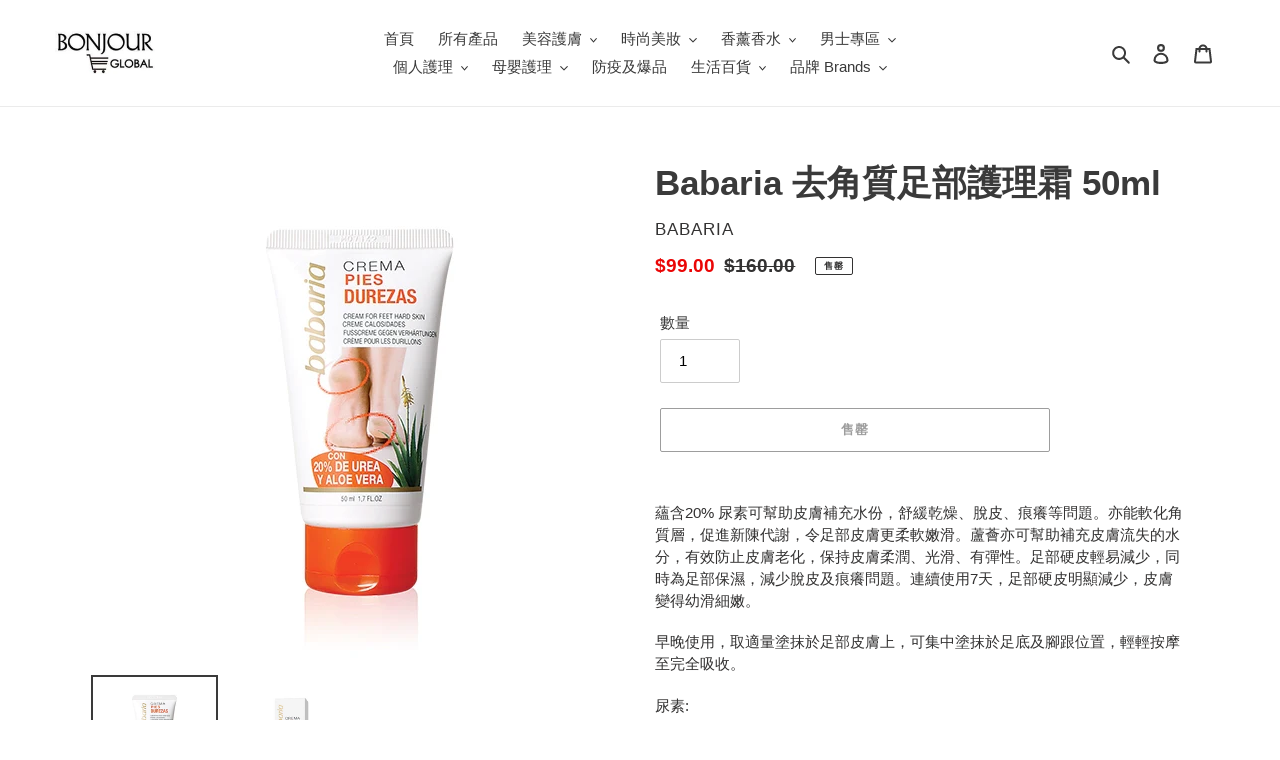

--- FILE ---
content_type: text/html; charset=utf-8
request_url: https://bonjourglobal.com.hk/products/babaria-%E5%8E%BB%E8%A7%92%E8%B3%AA%E8%B6%B3%E9%83%A8%E8%AD%B7%E7%90%86%E9%9C%9C-50ml-1
body_size: 26483
content:
<!doctype html>
<html class="no-js" lang="zh-TW">
<head>
  <meta charset="utf-8">
  <meta http-equiv="X-UA-Compatible" content="IE=edge,chrome=1">
  <meta name="viewport" content="width=device-width,initial-scale=1">
  <meta name="theme-color" content="#3a3a3a"><link rel="canonical" href="https://bonjourglobal.com.hk/products/babaria-%e5%8e%bb%e8%a7%92%e8%b3%aa%e8%b6%b3%e9%83%a8%e8%ad%b7%e7%90%86%e9%9c%9c-50ml-1"><title>Babaria 去角質足部護理霜 50ml
&ndash; Bonjour Global HK</title><meta name="description" content="蘊含20% 尿素可幫助皮膚補充水份，舒緩乾燥、脫皮、痕癢等問題。亦能軟化角質層，促進新陳代謝，令足部皮膚更柔軟嫩滑。蘆薈亦可幫助補充皮膚流失的水分，有效防止皮膚老化，保持皮膚柔潤、光滑、有彈性。足部硬皮輕易減少，同時為足部保濕，減少脫皮及痕癢問題。連續使用7天，足部硬皮明顯減少，皮膚變得幼滑細嫩。早晚使用，取適量塗抹於足部皮膚上，可集中塗抹於足底及腳跟位置，輕輕按摩至完全吸收。尿素: 可幫助皮膚補充水份，舒緩乾燥、脫皮、痕癢等問題。亦能軟化角質層，促進新陳代謝，令足部皮膚更柔軟嫩滑。   蘆薈: 補充皮膚流失的水分，有效防止皮膚老化，保持皮膚柔潤、光滑、有彈性。"><!-- /snippets/social-meta-tags.liquid -->




<meta property="og:site_name" content="Bonjour Global HK">
<meta property="og:url" content="https://bonjourglobal.com.hk/products/babaria-%e5%8e%bb%e8%a7%92%e8%b3%aa%e8%b6%b3%e9%83%a8%e8%ad%b7%e7%90%86%e9%9c%9c-50ml-1">
<meta property="og:title" content="Babaria 去角質足部護理霜 50ml">
<meta property="og:type" content="product">
<meta property="og:description" content="蘊含20% 尿素可幫助皮膚補充水份，舒緩乾燥、脫皮、痕癢等問題。亦能軟化角質層，促進新陳代謝，令足部皮膚更柔軟嫩滑。蘆薈亦可幫助補充皮膚流失的水分，有效防止皮膚老化，保持皮膚柔潤、光滑、有彈性。足部硬皮輕易減少，同時為足部保濕，減少脫皮及痕癢問題。連續使用7天，足部硬皮明顯減少，皮膚變得幼滑細嫩。早晚使用，取適量塗抹於足部皮膚上，可集中塗抹於足底及腳跟位置，輕輕按摩至完全吸收。尿素: 可幫助皮膚補充水份，舒緩乾燥、脫皮、痕癢等問題。亦能軟化角質層，促進新陳代謝，令足部皮膚更柔軟嫩滑。   蘆薈: 補充皮膚流失的水分，有效防止皮膚老化，保持皮膚柔潤、光滑、有彈性。">

  <meta property="og:price:amount" content="99.00">
  <meta property="og:price:currency" content="HKD">

<meta property="og:image" content="http://bonjourglobal.com.hk/cdn/shop/products/BBA420400-2_e5f7f822-b186-4631-8f79-d1a706692d4a_1200x1200.jpg?v=1655707103"><meta property="og:image" content="http://bonjourglobal.com.hk/cdn/shop/products/BBA420400-1_1200x1200.jpg?v=1655707103">
<meta property="og:image:secure_url" content="https://bonjourglobal.com.hk/cdn/shop/products/BBA420400-2_e5f7f822-b186-4631-8f79-d1a706692d4a_1200x1200.jpg?v=1655707103"><meta property="og:image:secure_url" content="https://bonjourglobal.com.hk/cdn/shop/products/BBA420400-1_1200x1200.jpg?v=1655707103">


<meta name="twitter:card" content="summary_large_image">
<meta name="twitter:title" content="Babaria 去角質足部護理霜 50ml">
<meta name="twitter:description" content="蘊含20% 尿素可幫助皮膚補充水份，舒緩乾燥、脫皮、痕癢等問題。亦能軟化角質層，促進新陳代謝，令足部皮膚更柔軟嫩滑。蘆薈亦可幫助補充皮膚流失的水分，有效防止皮膚老化，保持皮膚柔潤、光滑、有彈性。足部硬皮輕易減少，同時為足部保濕，減少脫皮及痕癢問題。連續使用7天，足部硬皮明顯減少，皮膚變得幼滑細嫩。早晚使用，取適量塗抹於足部皮膚上，可集中塗抹於足底及腳跟位置，輕輕按摩至完全吸收。尿素: 可幫助皮膚補充水份，舒緩乾燥、脫皮、痕癢等問題。亦能軟化角質層，促進新陳代謝，令足部皮膚更柔軟嫩滑。   蘆薈: 補充皮膚流失的水分，有效防止皮膚老化，保持皮膚柔潤、光滑、有彈性。">


  <link href="//bonjourglobal.com.hk/cdn/shop/t/1/assets/theme.scss.css?v=170036734387322421291759259955" rel="stylesheet" type="text/css" media="all" />

  <script>
    var theme = {
      breakpoints: {
        medium: 750,
        large: 990,
        widescreen: 1400
      },
      strings: {
        addToCart: "加入購物車",
        soldOut: "售罄",
        unavailable: "無法供貨",
        regularPrice: "原價",
        salePrice: "價",
        sale: "超抵價",
        fromLowestPrice: "來自 [price]",
        vendor: "廠商",
        showMore: "顯示更多",
        showLess: "顯示較少",
        searchFor: "搜尋",
        addressError: "尋找此地址時發生錯誤",
        addressNoResults: "此地址無結果",
        addressQueryLimit: "您已超出 Google API 使用量限制。請考慮升級為\u003ca href=\"https:\/\/developers.google.com\/maps\/premium\/usage-limits\"\u003e付費方案\u003c\/a\u003e。",
        authError: "驗證 Google 地圖帳戶時發生問題。",
        newWindow: "在新視窗中開啟。",
        external: "開啟外部網站。",
        newWindowExternal: "在新視窗中開啟外部網站。",
        removeLabel: "移除 [product]",
        update: "更新",
        quantity: "數量",
        discountedTotal: "折扣後總金額",
        regularTotal: "定價總金額",
        priceColumn: "如需折扣詳細資訊，請參見「價格」欄。",
        quantityMinimumMessage: "數量必須大於或等於1",
        cartError: "更新購物車時發生錯誤。請再試一次。",
        removedItemMessage: "已將 \u003cspan class=\"cart__removed-product-details\"\u003e([quantity]) [link]\u003c\/span\u003e 從您的購物車移除。",
        unitPrice: "單價",
        unitPriceSeparator: "每",
        oneCartCount: "1 件商品",
        otherCartCount: "[count] 件商品",
        quantityLabel: "數量：[count]",
        products: "產品",
        loading: "載入中",
        number_of_results: "[result_number] \/ [results_count]",
        number_of_results_found: "找到 [results_count] 項結果",
        one_result_found: "找到 1 項結果"
      },
      moneyFormat: "${{amount}}",
      moneyFormatWithCurrency: "HK${{amount}}",
      settings: {
        predictiveSearchEnabled: true,
        predictiveSearchShowPrice: true,
        predictiveSearchShowVendor: true
      }
    }

    document.documentElement.className = document.documentElement.className.replace('no-js', 'js');
  </script><script src="//bonjourglobal.com.hk/cdn/shop/t/1/assets/lazysizes.js?v=94224023136283657951591842911" async="async"></script>
  <script src="//bonjourglobal.com.hk/cdn/shop/t/1/assets/vendor.js?v=85833464202832145531591842914" defer="defer"></script>
  <script src="//bonjourglobal.com.hk/cdn/shop/t/1/assets/theme.js?v=89031576585505892971591842913" defer="defer"></script>

  <script>window.performance && window.performance.mark && window.performance.mark('shopify.content_for_header.start');</script><meta id="shopify-digital-wallet" name="shopify-digital-wallet" content="/40921563298/digital_wallets/dialog">
<meta name="shopify-checkout-api-token" content="2832259f7a0e3deb8d8e77a094c17f1c">
<meta id="in-context-paypal-metadata" data-shop-id="40921563298" data-venmo-supported="false" data-environment="production" data-locale="en_US" data-paypal-v4="true" data-currency="HKD">
<link rel="alternate" type="application/json+oembed" href="https://bonjourglobal.com.hk/products/babaria-%e5%8e%bb%e8%a7%92%e8%b3%aa%e8%b6%b3%e9%83%a8%e8%ad%b7%e7%90%86%e9%9c%9c-50ml-1.oembed">
<script async="async" src="/checkouts/internal/preloads.js?locale=zh-HK"></script>
<script id="apple-pay-shop-capabilities" type="application/json">{"shopId":40921563298,"countryCode":"HK","currencyCode":"HKD","merchantCapabilities":["supports3DS"],"merchantId":"gid:\/\/shopify\/Shop\/40921563298","merchantName":"Bonjour Global HK","requiredBillingContactFields":["postalAddress","email","phone"],"requiredShippingContactFields":["postalAddress","email","phone"],"shippingType":"shipping","supportedNetworks":["visa","masterCard","amex"],"total":{"type":"pending","label":"Bonjour Global HK","amount":"1.00"},"shopifyPaymentsEnabled":true,"supportsSubscriptions":true}</script>
<script id="shopify-features" type="application/json">{"accessToken":"2832259f7a0e3deb8d8e77a094c17f1c","betas":["rich-media-storefront-analytics"],"domain":"bonjourglobal.com.hk","predictiveSearch":false,"shopId":40921563298,"locale":"zh-tw"}</script>
<script>var Shopify = Shopify || {};
Shopify.shop = "bonjourglobalhk.myshopify.com";
Shopify.locale = "zh-TW";
Shopify.currency = {"active":"HKD","rate":"1.0"};
Shopify.country = "HK";
Shopify.theme = {"name":"Debut","id":101715312802,"schema_name":"Debut","schema_version":"16.7.0","theme_store_id":796,"role":"main"};
Shopify.theme.handle = "null";
Shopify.theme.style = {"id":null,"handle":null};
Shopify.cdnHost = "bonjourglobal.com.hk/cdn";
Shopify.routes = Shopify.routes || {};
Shopify.routes.root = "/";</script>
<script type="module">!function(o){(o.Shopify=o.Shopify||{}).modules=!0}(window);</script>
<script>!function(o){function n(){var o=[];function n(){o.push(Array.prototype.slice.apply(arguments))}return n.q=o,n}var t=o.Shopify=o.Shopify||{};t.loadFeatures=n(),t.autoloadFeatures=n()}(window);</script>
<script id="shop-js-analytics" type="application/json">{"pageType":"product"}</script>
<script defer="defer" async type="module" src="//bonjourglobal.com.hk/cdn/shopifycloud/shop-js/modules/v2/client.init-shop-cart-sync_GkoF2-uO.zh-TW.esm.js"></script>
<script defer="defer" async type="module" src="//bonjourglobal.com.hk/cdn/shopifycloud/shop-js/modules/v2/chunk.common_DQK-VgG4.esm.js"></script>
<script type="module">
  await import("//bonjourglobal.com.hk/cdn/shopifycloud/shop-js/modules/v2/client.init-shop-cart-sync_GkoF2-uO.zh-TW.esm.js");
await import("//bonjourglobal.com.hk/cdn/shopifycloud/shop-js/modules/v2/chunk.common_DQK-VgG4.esm.js");

  window.Shopify.SignInWithShop?.initShopCartSync?.({"fedCMEnabled":true,"windoidEnabled":true});

</script>
<script id="__st">var __st={"a":40921563298,"offset":28800,"reqid":"7d96d2e0-3974-4144-aee5-086facbbfaa1-1765208861","pageurl":"bonjourglobal.com.hk\/products\/babaria-%E5%8E%BB%E8%A7%92%E8%B3%AA%E8%B6%B3%E9%83%A8%E8%AD%B7%E7%90%86%E9%9C%9C-50ml-1","u":"1c0b31741fd7","p":"product","rtyp":"product","rid":7117525385392};</script>
<script>window.ShopifyPaypalV4VisibilityTracking = true;</script>
<script id="captcha-bootstrap">!function(){'use strict';const t='contact',e='account',n='new_comment',o=[[t,t],['blogs',n],['comments',n],[t,'customer']],c=[[e,'customer_login'],[e,'guest_login'],[e,'recover_customer_password'],[e,'create_customer']],r=t=>t.map((([t,e])=>`form[action*='/${t}']:not([data-nocaptcha='true']) input[name='form_type'][value='${e}']`)).join(','),a=t=>()=>t?[...document.querySelectorAll(t)].map((t=>t.form)):[];function s(){const t=[...o],e=r(t);return a(e)}const i='password',u='form_key',d=['recaptcha-v3-token','g-recaptcha-response','h-captcha-response',i],f=()=>{try{return window.sessionStorage}catch{return}},m='__shopify_v',_=t=>t.elements[u];function p(t,e,n=!1){try{const o=window.sessionStorage,c=JSON.parse(o.getItem(e)),{data:r}=function(t){const{data:e,action:n}=t;return t[m]||n?{data:e,action:n}:{data:t,action:n}}(c);for(const[e,n]of Object.entries(r))t.elements[e]&&(t.elements[e].value=n);n&&o.removeItem(e)}catch(o){console.error('form repopulation failed',{error:o})}}const l='form_type',E='cptcha';function T(t){t.dataset[E]=!0}const w=window,h=w.document,L='Shopify',v='ce_forms',y='captcha';let A=!1;((t,e)=>{const n=(g='f06e6c50-85a8-45c8-87d0-21a2b65856fe',I='https://cdn.shopify.com/shopifycloud/storefront-forms-hcaptcha/ce_storefront_forms_captcha_hcaptcha.v1.5.2.iife.js',D={infoText:'已受到 hCaptcha 保護',privacyText:'隱私',termsText:'條款'},(t,e,n)=>{const o=w[L][v],c=o.bindForm;if(c)return c(t,g,e,D).then(n);var r;o.q.push([[t,g,e,D],n]),r=I,A||(h.body.append(Object.assign(h.createElement('script'),{id:'captcha-provider',async:!0,src:r})),A=!0)});var g,I,D;w[L]=w[L]||{},w[L][v]=w[L][v]||{},w[L][v].q=[],w[L][y]=w[L][y]||{},w[L][y].protect=function(t,e){n(t,void 0,e),T(t)},Object.freeze(w[L][y]),function(t,e,n,w,h,L){const[v,y,A,g]=function(t,e,n){const i=e?o:[],u=t?c:[],d=[...i,...u],f=r(d),m=r(i),_=r(d.filter((([t,e])=>n.includes(e))));return[a(f),a(m),a(_),s()]}(w,h,L),I=t=>{const e=t.target;return e instanceof HTMLFormElement?e:e&&e.form},D=t=>v().includes(t);t.addEventListener('submit',(t=>{const e=I(t);if(!e)return;const n=D(e)&&!e.dataset.hcaptchaBound&&!e.dataset.recaptchaBound,o=_(e),c=g().includes(e)&&(!o||!o.value);(n||c)&&t.preventDefault(),c&&!n&&(function(t){try{if(!f())return;!function(t){const e=f();if(!e)return;const n=_(t);if(!n)return;const o=n.value;o&&e.removeItem(o)}(t);const e=Array.from(Array(32),(()=>Math.random().toString(36)[2])).join('');!function(t,e){_(t)||t.append(Object.assign(document.createElement('input'),{type:'hidden',name:u})),t.elements[u].value=e}(t,e),function(t,e){const n=f();if(!n)return;const o=[...t.querySelectorAll(`input[type='${i}']`)].map((({name:t})=>t)),c=[...d,...o],r={};for(const[a,s]of new FormData(t).entries())c.includes(a)||(r[a]=s);n.setItem(e,JSON.stringify({[m]:1,action:t.action,data:r}))}(t,e)}catch(e){console.error('failed to persist form',e)}}(e),e.submit())}));const S=(t,e)=>{t&&!t.dataset[E]&&(n(t,e.some((e=>e===t))),T(t))};for(const o of['focusin','change'])t.addEventListener(o,(t=>{const e=I(t);D(e)&&S(e,y())}));const B=e.get('form_key'),M=e.get(l),P=B&&M;t.addEventListener('DOMContentLoaded',(()=>{const t=y();if(P)for(const e of t)e.elements[l].value===M&&p(e,B);[...new Set([...A(),...v().filter((t=>'true'===t.dataset.shopifyCaptcha))])].forEach((e=>S(e,t)))}))}(h,new URLSearchParams(w.location.search),n,t,e,['guest_login'])})(!0,!0)}();</script>
<script integrity="sha256-52AcMU7V7pcBOXWImdc/TAGTFKeNjmkeM1Pvks/DTgc=" data-source-attribution="shopify.loadfeatures" defer="defer" src="//bonjourglobal.com.hk/cdn/shopifycloud/storefront/assets/storefront/load_feature-81c60534.js" crossorigin="anonymous"></script>
<script data-source-attribution="shopify.dynamic_checkout.dynamic.init">var Shopify=Shopify||{};Shopify.PaymentButton=Shopify.PaymentButton||{isStorefrontPortableWallets:!0,init:function(){window.Shopify.PaymentButton.init=function(){};var t=document.createElement("script");t.src="https://bonjourglobal.com.hk/cdn/shopifycloud/portable-wallets/latest/portable-wallets.zh-tw.js",t.type="module",document.head.appendChild(t)}};
</script>
<script data-source-attribution="shopify.dynamic_checkout.buyer_consent">
  function portableWalletsHideBuyerConsent(e){var t=document.getElementById("shopify-buyer-consent"),n=document.getElementById("shopify-subscription-policy-button");t&&n&&(t.classList.add("hidden"),t.setAttribute("aria-hidden","true"),n.removeEventListener("click",e))}function portableWalletsShowBuyerConsent(e){var t=document.getElementById("shopify-buyer-consent"),n=document.getElementById("shopify-subscription-policy-button");t&&n&&(t.classList.remove("hidden"),t.removeAttribute("aria-hidden"),n.addEventListener("click",e))}window.Shopify?.PaymentButton&&(window.Shopify.PaymentButton.hideBuyerConsent=portableWalletsHideBuyerConsent,window.Shopify.PaymentButton.showBuyerConsent=portableWalletsShowBuyerConsent);
</script>
<script>
  function portableWalletsCleanup(e){e&&e.src&&console.error("Failed to load portable wallets script "+e.src);var t=document.querySelectorAll("shopify-accelerated-checkout .shopify-payment-button__skeleton, shopify-accelerated-checkout-cart .wallet-cart-button__skeleton"),e=document.getElementById("shopify-buyer-consent");for(let e=0;e<t.length;e++)t[e].remove();e&&e.remove()}function portableWalletsNotLoadedAsModule(e){e instanceof ErrorEvent&&"string"==typeof e.message&&e.message.includes("import.meta")&&"string"==typeof e.filename&&e.filename.includes("portable-wallets")&&(window.removeEventListener("error",portableWalletsNotLoadedAsModule),window.Shopify.PaymentButton.failedToLoad=e,"loading"===document.readyState?document.addEventListener("DOMContentLoaded",window.Shopify.PaymentButton.init):window.Shopify.PaymentButton.init())}window.addEventListener("error",portableWalletsNotLoadedAsModule);
</script>

<script type="module" src="https://bonjourglobal.com.hk/cdn/shopifycloud/portable-wallets/latest/portable-wallets.zh-tw.js" onError="portableWalletsCleanup(this)" crossorigin="anonymous"></script>
<script nomodule>
  document.addEventListener("DOMContentLoaded", portableWalletsCleanup);
</script>

<link id="shopify-accelerated-checkout-styles" rel="stylesheet" media="screen" href="https://bonjourglobal.com.hk/cdn/shopifycloud/portable-wallets/latest/accelerated-checkout-backwards-compat.css" crossorigin="anonymous">
<style id="shopify-accelerated-checkout-cart">
        #shopify-buyer-consent {
  margin-top: 1em;
  display: inline-block;
  width: 100%;
}

#shopify-buyer-consent.hidden {
  display: none;
}

#shopify-subscription-policy-button {
  background: none;
  border: none;
  padding: 0;
  text-decoration: underline;
  font-size: inherit;
  cursor: pointer;
}

#shopify-subscription-policy-button::before {
  box-shadow: none;
}

      </style>

<script>window.performance && window.performance.mark && window.performance.mark('shopify.content_for_header.end');</script>
<link href="https://monorail-edge.shopifysvc.com" rel="dns-prefetch">
<script>(function(){if ("sendBeacon" in navigator && "performance" in window) {try {var session_token_from_headers = performance.getEntriesByType('navigation')[0].serverTiming.find(x => x.name == '_s').description;} catch {var session_token_from_headers = undefined;}var session_cookie_matches = document.cookie.match(/_shopify_s=([^;]*)/);var session_token_from_cookie = session_cookie_matches && session_cookie_matches.length === 2 ? session_cookie_matches[1] : "";var session_token = session_token_from_headers || session_token_from_cookie || "";function handle_abandonment_event(e) {var entries = performance.getEntries().filter(function(entry) {return /monorail-edge.shopifysvc.com/.test(entry.name);});if (!window.abandonment_tracked && entries.length === 0) {window.abandonment_tracked = true;var currentMs = Date.now();var navigation_start = performance.timing.navigationStart;var payload = {shop_id: 40921563298,url: window.location.href,navigation_start,duration: currentMs - navigation_start,session_token,page_type: "product"};window.navigator.sendBeacon("https://monorail-edge.shopifysvc.com/v1/produce", JSON.stringify({schema_id: "online_store_buyer_site_abandonment/1.1",payload: payload,metadata: {event_created_at_ms: currentMs,event_sent_at_ms: currentMs}}));}}window.addEventListener('pagehide', handle_abandonment_event);}}());</script>
<script id="web-pixels-manager-setup">(function e(e,d,r,n,o){if(void 0===o&&(o={}),!Boolean(null===(a=null===(i=window.Shopify)||void 0===i?void 0:i.analytics)||void 0===a?void 0:a.replayQueue)){var i,a;window.Shopify=window.Shopify||{};var t=window.Shopify;t.analytics=t.analytics||{};var s=t.analytics;s.replayQueue=[],s.publish=function(e,d,r){return s.replayQueue.push([e,d,r]),!0};try{self.performance.mark("wpm:start")}catch(e){}var l=function(){var e={modern:/Edge?\/(1{2}[4-9]|1[2-9]\d|[2-9]\d{2}|\d{4,})\.\d+(\.\d+|)|Firefox\/(1{2}[4-9]|1[2-9]\d|[2-9]\d{2}|\d{4,})\.\d+(\.\d+|)|Chrom(ium|e)\/(9{2}|\d{3,})\.\d+(\.\d+|)|(Maci|X1{2}).+ Version\/(15\.\d+|(1[6-9]|[2-9]\d|\d{3,})\.\d+)([,.]\d+|)( \(\w+\)|)( Mobile\/\w+|) Safari\/|Chrome.+OPR\/(9{2}|\d{3,})\.\d+\.\d+|(CPU[ +]OS|iPhone[ +]OS|CPU[ +]iPhone|CPU IPhone OS|CPU iPad OS)[ +]+(15[._]\d+|(1[6-9]|[2-9]\d|\d{3,})[._]\d+)([._]\d+|)|Android:?[ /-](13[3-9]|1[4-9]\d|[2-9]\d{2}|\d{4,})(\.\d+|)(\.\d+|)|Android.+Firefox\/(13[5-9]|1[4-9]\d|[2-9]\d{2}|\d{4,})\.\d+(\.\d+|)|Android.+Chrom(ium|e)\/(13[3-9]|1[4-9]\d|[2-9]\d{2}|\d{4,})\.\d+(\.\d+|)|SamsungBrowser\/([2-9]\d|\d{3,})\.\d+/,legacy:/Edge?\/(1[6-9]|[2-9]\d|\d{3,})\.\d+(\.\d+|)|Firefox\/(5[4-9]|[6-9]\d|\d{3,})\.\d+(\.\d+|)|Chrom(ium|e)\/(5[1-9]|[6-9]\d|\d{3,})\.\d+(\.\d+|)([\d.]+$|.*Safari\/(?![\d.]+ Edge\/[\d.]+$))|(Maci|X1{2}).+ Version\/(10\.\d+|(1[1-9]|[2-9]\d|\d{3,})\.\d+)([,.]\d+|)( \(\w+\)|)( Mobile\/\w+|) Safari\/|Chrome.+OPR\/(3[89]|[4-9]\d|\d{3,})\.\d+\.\d+|(CPU[ +]OS|iPhone[ +]OS|CPU[ +]iPhone|CPU IPhone OS|CPU iPad OS)[ +]+(10[._]\d+|(1[1-9]|[2-9]\d|\d{3,})[._]\d+)([._]\d+|)|Android:?[ /-](13[3-9]|1[4-9]\d|[2-9]\d{2}|\d{4,})(\.\d+|)(\.\d+|)|Mobile Safari.+OPR\/([89]\d|\d{3,})\.\d+\.\d+|Android.+Firefox\/(13[5-9]|1[4-9]\d|[2-9]\d{2}|\d{4,})\.\d+(\.\d+|)|Android.+Chrom(ium|e)\/(13[3-9]|1[4-9]\d|[2-9]\d{2}|\d{4,})\.\d+(\.\d+|)|Android.+(UC? ?Browser|UCWEB|U3)[ /]?(15\.([5-9]|\d{2,})|(1[6-9]|[2-9]\d|\d{3,})\.\d+)\.\d+|SamsungBrowser\/(5\.\d+|([6-9]|\d{2,})\.\d+)|Android.+MQ{2}Browser\/(14(\.(9|\d{2,})|)|(1[5-9]|[2-9]\d|\d{3,})(\.\d+|))(\.\d+|)|K[Aa][Ii]OS\/(3\.\d+|([4-9]|\d{2,})\.\d+)(\.\d+|)/},d=e.modern,r=e.legacy,n=navigator.userAgent;return n.match(d)?"modern":n.match(r)?"legacy":"unknown"}(),u="modern"===l?"modern":"legacy",c=(null!=n?n:{modern:"",legacy:""})[u],f=function(e){return[e.baseUrl,"/wpm","/b",e.hashVersion,"modern"===e.buildTarget?"m":"l",".js"].join("")}({baseUrl:d,hashVersion:r,buildTarget:u}),m=function(e){var d=e.version,r=e.bundleTarget,n=e.surface,o=e.pageUrl,i=e.monorailEndpoint;return{emit:function(e){var a=e.status,t=e.errorMsg,s=(new Date).getTime(),l=JSON.stringify({metadata:{event_sent_at_ms:s},events:[{schema_id:"web_pixels_manager_load/3.1",payload:{version:d,bundle_target:r,page_url:o,status:a,surface:n,error_msg:t},metadata:{event_created_at_ms:s}}]});if(!i)return console&&console.warn&&console.warn("[Web Pixels Manager] No Monorail endpoint provided, skipping logging."),!1;try{return self.navigator.sendBeacon.bind(self.navigator)(i,l)}catch(e){}var u=new XMLHttpRequest;try{return u.open("POST",i,!0),u.setRequestHeader("Content-Type","text/plain"),u.send(l),!0}catch(e){return console&&console.warn&&console.warn("[Web Pixels Manager] Got an unhandled error while logging to Monorail."),!1}}}}({version:r,bundleTarget:l,surface:e.surface,pageUrl:self.location.href,monorailEndpoint:e.monorailEndpoint});try{o.browserTarget=l,function(e){var d=e.src,r=e.async,n=void 0===r||r,o=e.onload,i=e.onerror,a=e.sri,t=e.scriptDataAttributes,s=void 0===t?{}:t,l=document.createElement("script"),u=document.querySelector("head"),c=document.querySelector("body");if(l.async=n,l.src=d,a&&(l.integrity=a,l.crossOrigin="anonymous"),s)for(var f in s)if(Object.prototype.hasOwnProperty.call(s,f))try{l.dataset[f]=s[f]}catch(e){}if(o&&l.addEventListener("load",o),i&&l.addEventListener("error",i),u)u.appendChild(l);else{if(!c)throw new Error("Did not find a head or body element to append the script");c.appendChild(l)}}({src:f,async:!0,onload:function(){if(!function(){var e,d;return Boolean(null===(d=null===(e=window.Shopify)||void 0===e?void 0:e.analytics)||void 0===d?void 0:d.initialized)}()){var d=window.webPixelsManager.init(e)||void 0;if(d){var r=window.Shopify.analytics;r.replayQueue.forEach((function(e){var r=e[0],n=e[1],o=e[2];d.publishCustomEvent(r,n,o)})),r.replayQueue=[],r.publish=d.publishCustomEvent,r.visitor=d.visitor,r.initialized=!0}}},onerror:function(){return m.emit({status:"failed",errorMsg:"".concat(f," has failed to load")})},sri:function(e){var d=/^sha384-[A-Za-z0-9+/=]+$/;return"string"==typeof e&&d.test(e)}(c)?c:"",scriptDataAttributes:o}),m.emit({status:"loading"})}catch(e){m.emit({status:"failed",errorMsg:(null==e?void 0:e.message)||"Unknown error"})}}})({shopId: 40921563298,storefrontBaseUrl: "https://bonjourglobal.com.hk",extensionsBaseUrl: "https://extensions.shopifycdn.com/cdn/shopifycloud/web-pixels-manager",monorailEndpoint: "https://monorail-edge.shopifysvc.com/unstable/produce_batch",surface: "storefront-renderer",enabledBetaFlags: ["2dca8a86"],webPixelsConfigList: [{"id":"shopify-app-pixel","configuration":"{}","eventPayloadVersion":"v1","runtimeContext":"STRICT","scriptVersion":"0450","apiClientId":"shopify-pixel","type":"APP","privacyPurposes":["ANALYTICS","MARKETING"]},{"id":"shopify-custom-pixel","eventPayloadVersion":"v1","runtimeContext":"LAX","scriptVersion":"0450","apiClientId":"shopify-pixel","type":"CUSTOM","privacyPurposes":["ANALYTICS","MARKETING"]}],isMerchantRequest: false,initData: {"shop":{"name":"Bonjour Global HK","paymentSettings":{"currencyCode":"HKD"},"myshopifyDomain":"bonjourglobalhk.myshopify.com","countryCode":"HK","storefrontUrl":"https:\/\/bonjourglobal.com.hk"},"customer":null,"cart":null,"checkout":null,"productVariants":[{"price":{"amount":99.0,"currencyCode":"HKD"},"product":{"title":"Babaria 去角質足部護理霜 50ml","vendor":"Babaria","id":"7117525385392","untranslatedTitle":"Babaria 去角質足部護理霜 50ml","url":"\/products\/babaria-%E5%8E%BB%E8%A7%92%E8%B3%AA%E8%B6%B3%E9%83%A8%E8%AD%B7%E7%90%86%E9%9C%9C-50ml-1","type":"美容護膚 \u003e 手足護理"},"id":"41739781243056","image":{"src":"\/\/bonjourglobal.com.hk\/cdn\/shop\/products\/BBA420400-2_e5f7f822-b186-4631-8f79-d1a706692d4a.jpg?v=1655707103"},"sku":"BBA420400","title":"Default Title","untranslatedTitle":"Default Title"}],"purchasingCompany":null},},"https://bonjourglobal.com.hk/cdn","ae1676cfwd2530674p4253c800m34e853cb",{"modern":"","legacy":""},{"shopId":"40921563298","storefrontBaseUrl":"https:\/\/bonjourglobal.com.hk","extensionBaseUrl":"https:\/\/extensions.shopifycdn.com\/cdn\/shopifycloud\/web-pixels-manager","surface":"storefront-renderer","enabledBetaFlags":"[\"2dca8a86\"]","isMerchantRequest":"false","hashVersion":"ae1676cfwd2530674p4253c800m34e853cb","publish":"custom","events":"[[\"page_viewed\",{}],[\"product_viewed\",{\"productVariant\":{\"price\":{\"amount\":99.0,\"currencyCode\":\"HKD\"},\"product\":{\"title\":\"Babaria 去角質足部護理霜 50ml\",\"vendor\":\"Babaria\",\"id\":\"7117525385392\",\"untranslatedTitle\":\"Babaria 去角質足部護理霜 50ml\",\"url\":\"\/products\/babaria-%E5%8E%BB%E8%A7%92%E8%B3%AA%E8%B6%B3%E9%83%A8%E8%AD%B7%E7%90%86%E9%9C%9C-50ml-1\",\"type\":\"美容護膚 \u003e 手足護理\"},\"id\":\"41739781243056\",\"image\":{\"src\":\"\/\/bonjourglobal.com.hk\/cdn\/shop\/products\/BBA420400-2_e5f7f822-b186-4631-8f79-d1a706692d4a.jpg?v=1655707103\"},\"sku\":\"BBA420400\",\"title\":\"Default Title\",\"untranslatedTitle\":\"Default Title\"}}]]"});</script><script>
  window.ShopifyAnalytics = window.ShopifyAnalytics || {};
  window.ShopifyAnalytics.meta = window.ShopifyAnalytics.meta || {};
  window.ShopifyAnalytics.meta.currency = 'HKD';
  var meta = {"product":{"id":7117525385392,"gid":"gid:\/\/shopify\/Product\/7117525385392","vendor":"Babaria","type":"美容護膚 \u003e 手足護理","variants":[{"id":41739781243056,"price":9900,"name":"Babaria 去角質足部護理霜 50ml","public_title":null,"sku":"BBA420400"}],"remote":false},"page":{"pageType":"product","resourceType":"product","resourceId":7117525385392}};
  for (var attr in meta) {
    window.ShopifyAnalytics.meta[attr] = meta[attr];
  }
</script>
<script class="analytics">
  (function () {
    var customDocumentWrite = function(content) {
      var jquery = null;

      if (window.jQuery) {
        jquery = window.jQuery;
      } else if (window.Checkout && window.Checkout.$) {
        jquery = window.Checkout.$;
      }

      if (jquery) {
        jquery('body').append(content);
      }
    };

    var hasLoggedConversion = function(token) {
      if (token) {
        return document.cookie.indexOf('loggedConversion=' + token) !== -1;
      }
      return false;
    }

    var setCookieIfConversion = function(token) {
      if (token) {
        var twoMonthsFromNow = new Date(Date.now());
        twoMonthsFromNow.setMonth(twoMonthsFromNow.getMonth() + 2);

        document.cookie = 'loggedConversion=' + token + '; expires=' + twoMonthsFromNow;
      }
    }

    var trekkie = window.ShopifyAnalytics.lib = window.trekkie = window.trekkie || [];
    if (trekkie.integrations) {
      return;
    }
    trekkie.methods = [
      'identify',
      'page',
      'ready',
      'track',
      'trackForm',
      'trackLink'
    ];
    trekkie.factory = function(method) {
      return function() {
        var args = Array.prototype.slice.call(arguments);
        args.unshift(method);
        trekkie.push(args);
        return trekkie;
      };
    };
    for (var i = 0; i < trekkie.methods.length; i++) {
      var key = trekkie.methods[i];
      trekkie[key] = trekkie.factory(key);
    }
    trekkie.load = function(config) {
      trekkie.config = config || {};
      trekkie.config.initialDocumentCookie = document.cookie;
      var first = document.getElementsByTagName('script')[0];
      var script = document.createElement('script');
      script.type = 'text/javascript';
      script.onerror = function(e) {
        var scriptFallback = document.createElement('script');
        scriptFallback.type = 'text/javascript';
        scriptFallback.onerror = function(error) {
                var Monorail = {
      produce: function produce(monorailDomain, schemaId, payload) {
        var currentMs = new Date().getTime();
        var event = {
          schema_id: schemaId,
          payload: payload,
          metadata: {
            event_created_at_ms: currentMs,
            event_sent_at_ms: currentMs
          }
        };
        return Monorail.sendRequest("https://" + monorailDomain + "/v1/produce", JSON.stringify(event));
      },
      sendRequest: function sendRequest(endpointUrl, payload) {
        // Try the sendBeacon API
        if (window && window.navigator && typeof window.navigator.sendBeacon === 'function' && typeof window.Blob === 'function' && !Monorail.isIos12()) {
          var blobData = new window.Blob([payload], {
            type: 'text/plain'
          });

          if (window.navigator.sendBeacon(endpointUrl, blobData)) {
            return true;
          } // sendBeacon was not successful

        } // XHR beacon

        var xhr = new XMLHttpRequest();

        try {
          xhr.open('POST', endpointUrl);
          xhr.setRequestHeader('Content-Type', 'text/plain');
          xhr.send(payload);
        } catch (e) {
          console.log(e);
        }

        return false;
      },
      isIos12: function isIos12() {
        return window.navigator.userAgent.lastIndexOf('iPhone; CPU iPhone OS 12_') !== -1 || window.navigator.userAgent.lastIndexOf('iPad; CPU OS 12_') !== -1;
      }
    };
    Monorail.produce('monorail-edge.shopifysvc.com',
      'trekkie_storefront_load_errors/1.1',
      {shop_id: 40921563298,
      theme_id: 101715312802,
      app_name: "storefront",
      context_url: window.location.href,
      source_url: "//bonjourglobal.com.hk/cdn/s/trekkie.storefront.94e7babdf2ec3663c2b14be7d5a3b25b9303ebb0.min.js"});

        };
        scriptFallback.async = true;
        scriptFallback.src = '//bonjourglobal.com.hk/cdn/s/trekkie.storefront.94e7babdf2ec3663c2b14be7d5a3b25b9303ebb0.min.js';
        first.parentNode.insertBefore(scriptFallback, first);
      };
      script.async = true;
      script.src = '//bonjourglobal.com.hk/cdn/s/trekkie.storefront.94e7babdf2ec3663c2b14be7d5a3b25b9303ebb0.min.js';
      first.parentNode.insertBefore(script, first);
    };
    trekkie.load(
      {"Trekkie":{"appName":"storefront","development":false,"defaultAttributes":{"shopId":40921563298,"isMerchantRequest":null,"themeId":101715312802,"themeCityHash":"18332874925070387632","contentLanguage":"zh-TW","currency":"HKD","eventMetadataId":"feb11421-e077-4811-9882-be4aa40c1124"},"isServerSideCookieWritingEnabled":true,"monorailRegion":"shop_domain","enabledBetaFlags":["f0df213a"]},"Session Attribution":{},"S2S":{"facebookCapiEnabled":false,"source":"trekkie-storefront-renderer","apiClientId":580111}}
    );

    var loaded = false;
    trekkie.ready(function() {
      if (loaded) return;
      loaded = true;

      window.ShopifyAnalytics.lib = window.trekkie;

      var originalDocumentWrite = document.write;
      document.write = customDocumentWrite;
      try { window.ShopifyAnalytics.merchantGoogleAnalytics.call(this); } catch(error) {};
      document.write = originalDocumentWrite;

      window.ShopifyAnalytics.lib.page(null,{"pageType":"product","resourceType":"product","resourceId":7117525385392,"shopifyEmitted":true});

      var match = window.location.pathname.match(/checkouts\/(.+)\/(thank_you|post_purchase)/)
      var token = match? match[1]: undefined;
      if (!hasLoggedConversion(token)) {
        setCookieIfConversion(token);
        window.ShopifyAnalytics.lib.track("Viewed Product",{"currency":"HKD","variantId":41739781243056,"productId":7117525385392,"productGid":"gid:\/\/shopify\/Product\/7117525385392","name":"Babaria 去角質足部護理霜 50ml","price":"99.00","sku":"BBA420400","brand":"Babaria","variant":null,"category":"美容護膚 \u003e 手足護理","nonInteraction":true,"remote":false},undefined,undefined,{"shopifyEmitted":true});
      window.ShopifyAnalytics.lib.track("monorail:\/\/trekkie_storefront_viewed_product\/1.1",{"currency":"HKD","variantId":41739781243056,"productId":7117525385392,"productGid":"gid:\/\/shopify\/Product\/7117525385392","name":"Babaria 去角質足部護理霜 50ml","price":"99.00","sku":"BBA420400","brand":"Babaria","variant":null,"category":"美容護膚 \u003e 手足護理","nonInteraction":true,"remote":false,"referer":"https:\/\/bonjourglobal.com.hk\/products\/babaria-%E5%8E%BB%E8%A7%92%E8%B3%AA%E8%B6%B3%E9%83%A8%E8%AD%B7%E7%90%86%E9%9C%9C-50ml-1"});
      }
    });


        var eventsListenerScript = document.createElement('script');
        eventsListenerScript.async = true;
        eventsListenerScript.src = "//bonjourglobal.com.hk/cdn/shopifycloud/storefront/assets/shop_events_listener-3da45d37.js";
        document.getElementsByTagName('head')[0].appendChild(eventsListenerScript);

})();</script>
<script
  defer
  src="https://bonjourglobal.com.hk/cdn/shopifycloud/perf-kit/shopify-perf-kit-2.1.2.min.js"
  data-application="storefront-renderer"
  data-shop-id="40921563298"
  data-render-region="gcp-us-east1"
  data-page-type="product"
  data-theme-instance-id="101715312802"
  data-theme-name="Debut"
  data-theme-version="16.7.0"
  data-monorail-region="shop_domain"
  data-resource-timing-sampling-rate="10"
  data-shs="true"
  data-shs-beacon="true"
  data-shs-export-with-fetch="true"
  data-shs-logs-sample-rate="1"
></script>
</head>

<body class="template-product">

  <a class="in-page-link visually-hidden skip-link" href="#MainContent">跳到內容</a><style data-shopify>

  .cart-popup {
    box-shadow: 1px 1px 10px 2px rgba(235, 235, 235, 0.5);
  }</style><div class="cart-popup-wrapper cart-popup-wrapper--hidden" role="dialog" aria-modal="true" aria-labelledby="CartPopupHeading" data-cart-popup-wrapper>
  <div class="cart-popup" data-cart-popup tabindex="-1">
    <div class="cart-popup__header">
      <h2 id="CartPopupHeading" class="cart-popup__heading">剛剛加入您的購物車</h2>
      <button class="cart-popup__close" aria-label="關閉" data-cart-popup-close><svg aria-hidden="true" focusable="false" role="presentation" class="icon icon-close" viewBox="0 0 40 40"><path d="M23.868 20.015L39.117 4.78c1.11-1.108 1.11-2.77 0-3.877-1.109-1.108-2.773-1.108-3.882 0L19.986 16.137 4.737.904C3.628-.204 1.965-.204.856.904c-1.11 1.108-1.11 2.77 0 3.877l15.249 15.234L.855 35.248c-1.108 1.108-1.108 2.77 0 3.877.555.554 1.248.831 1.942.831s1.386-.277 1.94-.83l15.25-15.234 15.248 15.233c.555.554 1.248.831 1.941.831s1.387-.277 1.941-.83c1.11-1.109 1.11-2.77 0-3.878L23.868 20.015z" class="layer"/></svg></button>
    </div>
    <div class="cart-popup-item">
      <div class="cart-popup-item__image-wrapper hide" data-cart-popup-image-wrapper>
        <div class="cart-popup-item__image cart-popup-item__image--placeholder" data-cart-popup-image-placeholder>
          <div data-placeholder-size></div>
          <div class="placeholder-background placeholder-background--animation"></div>
        </div>
      </div>
      <div class="cart-popup-item__description">
        <div>
          <h3 class="cart-popup-item__title" data-cart-popup-title></h3>
          <ul class="product-details" aria-label="商品詳細資訊" data-cart-popup-product-details></ul>
        </div>
        <div class="cart-popup-item__quantity">
          <span class="visually-hidden" data-cart-popup-quantity-label></span>
          <span aria-hidden="true">數量:</span>
          <span aria-hidden="true" data-cart-popup-quantity></span>
        </div>
      </div>
    </div>

    <a href="/cart" class="cart-popup__cta-link btn btn--secondary-accent">
      檢視購物車 (<span data-cart-popup-cart-quantity></span>)
    </a>

    <div class="cart-popup__dismiss">
      <button class="cart-popup__dismiss-button text-link text-link--accent" data-cart-popup-dismiss>
        繼續購物
      </button>
    </div>
  </div>
</div>

<div id="shopify-section-header" class="shopify-section">

<div id="SearchDrawer" class="search-bar drawer drawer--top" role="dialog" aria-modal="true" aria-label="搜尋" data-predictive-search-drawer>
  <div class="search-bar__interior">
    <div class="search-form__container" data-search-form-container>
      <form class="search-form search-bar__form" action="/search" method="get" role="search">
        <div class="search-form__input-wrapper">
          <input
            type="text"
            name="q"
            placeholder="搜尋"
            role="combobox"
            aria-autocomplete="list"
            aria-owns="predictive-search-results"
            aria-expanded="false"
            aria-label="搜尋"
            aria-haspopup="listbox"
            class="search-form__input search-bar__input"
            data-predictive-search-drawer-input
          />
          <input type="hidden" name="options[prefix]" value="last" aria-hidden="true" />
          <div class="predictive-search-wrapper predictive-search-wrapper--drawer" data-predictive-search-mount="drawer"></div>
        </div>

        <button class="search-bar__submit search-form__submit"
          type="submit"
          data-search-form-submit>
          <svg aria-hidden="true" focusable="false" role="presentation" class="icon icon-search" viewBox="0 0 37 40"><path d="M35.6 36l-9.8-9.8c4.1-5.4 3.6-13.2-1.3-18.1-5.4-5.4-14.2-5.4-19.7 0-5.4 5.4-5.4 14.2 0 19.7 2.6 2.6 6.1 4.1 9.8 4.1 3 0 5.9-1 8.3-2.8l9.8 9.8c.4.4.9.6 1.4.6s1-.2 1.4-.6c.9-.9.9-2.1.1-2.9zm-20.9-8.2c-2.6 0-5.1-1-7-2.9-3.9-3.9-3.9-10.1 0-14C9.6 9 12.2 8 14.7 8s5.1 1 7 2.9c3.9 3.9 3.9 10.1 0 14-1.9 1.9-4.4 2.9-7 2.9z"/></svg>
          <span class="icon__fallback-text">提交</span>
        </button>
      </form>

      <div class="search-bar__actions">
        <button type="button" class="btn--link search-bar__close js-drawer-close">
          <svg aria-hidden="true" focusable="false" role="presentation" class="icon icon-close" viewBox="0 0 40 40"><path d="M23.868 20.015L39.117 4.78c1.11-1.108 1.11-2.77 0-3.877-1.109-1.108-2.773-1.108-3.882 0L19.986 16.137 4.737.904C3.628-.204 1.965-.204.856.904c-1.11 1.108-1.11 2.77 0 3.877l15.249 15.234L.855 35.248c-1.108 1.108-1.108 2.77 0 3.877.555.554 1.248.831 1.942.831s1.386-.277 1.94-.83l15.25-15.234 15.248 15.233c.555.554 1.248.831 1.941.831s1.387-.277 1.941-.83c1.11-1.109 1.11-2.77 0-3.878L23.868 20.015z" class="layer"/></svg>
          <span class="icon__fallback-text">關閉搜尋</span>
        </button>
      </div>
    </div>
  </div>
</div>


<div data-section-id="header" data-section-type="header-section" data-header-section>
  

  <header class="site-header border-bottom logo--left" role="banner">
    <div class="grid grid--no-gutters grid--table site-header__mobile-nav">
      

      <div class="grid__item medium-up--one-quarter logo-align--left">
        
        
          <div class="h2 site-header__logo">
        
          
<a href="/" class="site-header__logo-image">
              
              <img class="lazyload js"
                   src="//bonjourglobal.com.hk/cdn/shop/files/bg_logo_300x300.jpg?v=1613185576"
                   data-src="//bonjourglobal.com.hk/cdn/shop/files/bg_logo_{width}x.jpg?v=1613185576"
                   data-widths="[180, 360, 540, 720, 900, 1080, 1296, 1512, 1728, 2048]"
                   data-aspectratio="2.33"
                   data-sizes="auto"
                   alt="Bonjour Global HK"
                   style="max-width: 100px">
              <noscript>
                
                <img src="//bonjourglobal.com.hk/cdn/shop/files/bg_logo_100x.jpg?v=1613185576"
                     srcset="//bonjourglobal.com.hk/cdn/shop/files/bg_logo_100x.jpg?v=1613185576 1x, //bonjourglobal.com.hk/cdn/shop/files/bg_logo_100x@2x.jpg?v=1613185576 2x"
                     alt="Bonjour Global HK"
                     style="max-width: 100px;">
              </noscript>
            </a>
          
        
          </div>
        
      </div>

      
        <nav class="grid__item medium-up--one-half small--hide" id="AccessibleNav" role="navigation">
          
<ul class="site-nav list--inline" id="SiteNav">
  



    
      <li >
        <a href="/"
          class="site-nav__link site-nav__link--main"
          
        >
          <span class="site-nav__label">首頁</span>
        </a>
      </li>
    
  



    
      <li >
        <a href="/collections/all"
          class="site-nav__link site-nav__link--main"
          
        >
          <span class="site-nav__label">所有產品</span>
        </a>
      </li>
    
  



    
      <li class="site-nav--has-dropdown" data-has-dropdowns>
        <button class="site-nav__link site-nav__link--main site-nav__link--button" type="button" aria-expanded="false" aria-controls="SiteNavLabel-美容護膚">
          <span class="site-nav__label">美容護膚</span><svg aria-hidden="true" focusable="false" role="presentation" class="icon icon-chevron-down" viewBox="0 0 9 9"><path d="M8.542 2.558a.625.625 0 0 1 0 .884l-3.6 3.6a.626.626 0 0 1-.884 0l-3.6-3.6a.625.625 0 1 1 .884-.884L4.5 5.716l3.158-3.158a.625.625 0 0 1 .884 0z" fill="#fff"/></svg>
        </button>

        <div class="site-nav__dropdown" id="SiteNavLabel-美容護膚">
          
            <ul>
              
                <li>
                  <a href="/collections/%E7%BE%8E%E5%AE%B9%E8%AD%B7%E8%86%9A-%E6%BD%94%E9%9D%A2"
                  class="site-nav__link site-nav__child-link"
                  
                >
                    <span class="site-nav__label">潔面</span>
                  </a>
                </li>
              
                <li>
                  <a href="/collections/%E7%BE%8E%E5%AE%B9%E8%AD%B7%E8%86%9A-%E7%88%BD%E8%86%9A"
                  class="site-nav__link site-nav__child-link"
                  
                >
                    <span class="site-nav__label">爽膚</span>
                  </a>
                </li>
              
                <li>
                  <a href="/collections/%E7%BE%8E%E5%AE%B9%E8%AD%B7%E8%86%9A-%E9%9D%A2%E9%9C%9C"
                  class="site-nav__link site-nav__child-link"
                  
                >
                    <span class="site-nav__label">面霜</span>
                  </a>
                </li>
              
                <li>
                  <a href="/collections/%E7%BE%8E%E5%AE%B9%E8%AD%B7%E8%86%9A-%E7%B2%BE%E8%8F%AF"
                  class="site-nav__link site-nav__child-link"
                  
                >
                    <span class="site-nav__label">精華</span>
                  </a>
                </li>
              
                <li>
                  <a href="/collections/%E7%BE%8E%E5%AE%B9%E8%AD%B7%E8%86%9A-%E7%9C%BC%E9%83%A8%E8%AD%B7%E7%90%86"
                  class="site-nav__link site-nav__child-link"
                  
                >
                    <span class="site-nav__label">眼部護理</span>
                  </a>
                </li>
              
                <li>
                  <a href="/collections/%E7%BE%8E%E5%AE%B9%E8%AD%B7%E8%86%9A-%E5%94%87%E9%83%A8%E8%AD%B7%E7%90%86"
                  class="site-nav__link site-nav__child-link"
                  
                >
                    <span class="site-nav__label">唇部護理</span>
                  </a>
                </li>
              
                <li>
                  <a href="/collections/%E7%BE%8E%E5%AE%B9%E8%AD%B7%E8%86%9A-%E9%9D%A2%E8%86%9C"
                  class="site-nav__link site-nav__child-link"
                  
                >
                    <span class="site-nav__label">面膜</span>
                  </a>
                </li>
              
                <li>
                  <a href="/collections/%E7%BE%8E%E5%AE%B9%E8%AD%B7%E8%86%9A-%E9%98%B2%E6%9B%AC%E7%94%A8%E5%93%81"
                  class="site-nav__link site-nav__child-link"
                  
                >
                    <span class="site-nav__label">防曬用品</span>
                  </a>
                </li>
              
                <li>
                  <a href="/collections/%E7%BE%8E%E5%AE%B9%E8%AD%B7%E8%86%9A-%E7%89%B9%E5%88%A5%E8%AD%B7%E7%90%86"
                  class="site-nav__link site-nav__child-link"
                  
                >
                    <span class="site-nav__label">特別護理</span>
                  </a>
                </li>
              
                <li>
                  <a href="/collections/%E7%BE%8E%E5%AE%B9%E8%AD%B7%E8%86%9A-%E6%89%8B%E8%B6%B3%E8%AD%B7%E7%90%86"
                  class="site-nav__link site-nav__child-link"
                  
                >
                    <span class="site-nav__label">手足護理</span>
                  </a>
                </li>
              
                <li>
                  <a href="/collections/%E7%BE%8E%E5%AE%B9%E8%AD%B7%E8%86%9A-%E8%BA%AB%E9%AB%94%E8%AD%B7%E7%90%86"
                  class="site-nav__link site-nav__child-link"
                  
                >
                    <span class="site-nav__label">身體護理</span>
                  </a>
                </li>
              
                <li>
                  <a href="/collections/%E7%BE%8E%E5%AE%B9%E8%AD%B7%E8%86%9A-%E9%A0%B8%E9%83%A8%E8%AD%B7%E7%90%86"
                  class="site-nav__link site-nav__child-link"
                  
                >
                    <span class="site-nav__label">頸部護理</span>
                  </a>
                </li>
              
                <li>
                  <a href="/collections/%E7%BE%8E%E5%AE%B9%E8%AD%B7%E8%86%9A-%E5%A5%97%E8%A3%9D"
                  class="site-nav__link site-nav__child-link site-nav__link--last"
                  
                >
                    <span class="site-nav__label">套裝</span>
                  </a>
                </li>
              
            </ul>
          
        </div>
      </li>
    
  



    
      <li class="site-nav--has-dropdown" data-has-dropdowns>
        <button class="site-nav__link site-nav__link--main site-nav__link--button" type="button" aria-expanded="false" aria-controls="SiteNavLabel-時尚美妝">
          <span class="site-nav__label">時尚美妝</span><svg aria-hidden="true" focusable="false" role="presentation" class="icon icon-chevron-down" viewBox="0 0 9 9"><path d="M8.542 2.558a.625.625 0 0 1 0 .884l-3.6 3.6a.626.626 0 0 1-.884 0l-3.6-3.6a.625.625 0 1 1 .884-.884L4.5 5.716l3.158-3.158a.625.625 0 0 1 .884 0z" fill="#fff"/></svg>
        </button>

        <div class="site-nav__dropdown" id="SiteNavLabel-時尚美妝">
          
            <ul>
              
                <li>
                  <a href="/collections/%E6%99%82%E5%B0%9A%E7%BE%8E%E5%A6%9D-%E9%9D%A2%E9%83%A8"
                  class="site-nav__link site-nav__child-link"
                  
                >
                    <span class="site-nav__label">面部</span>
                  </a>
                </li>
              
                <li>
                  <a href="/collections/%E6%99%82%E5%B0%9A%E7%BE%8E%E5%A6%9D-%E7%9C%BC%E9%83%A8"
                  class="site-nav__link site-nav__child-link"
                  
                >
                    <span class="site-nav__label">眼部</span>
                  </a>
                </li>
              
                <li>
                  <a href="/collections/%E6%99%82%E5%B0%9A%E7%BE%8E%E5%A6%9D-%E5%94%87%E9%83%A8"
                  class="site-nav__link site-nav__child-link"
                  
                >
                    <span class="site-nav__label">唇部</span>
                  </a>
                </li>
              
                <li>
                  <a href="/collections/%E6%99%82%E5%B0%9A%E7%BE%8E%E5%A6%9D-%E7%BE%8E%E7%94%B2"
                  class="site-nav__link site-nav__child-link"
                  
                >
                    <span class="site-nav__label">美甲</span>
                  </a>
                </li>
              
                <li>
                  <a href="/collections/%E6%99%82%E5%B0%9A%E7%BE%8E%E5%A6%9D-%E5%8C%96%E5%A6%9D%E7%94%A8%E5%85%B7"
                  class="site-nav__link site-nav__child-link site-nav__link--last"
                  
                >
                    <span class="site-nav__label">化妝用具</span>
                  </a>
                </li>
              
            </ul>
          
        </div>
      </li>
    
  



    
      <li class="site-nav--has-dropdown" data-has-dropdowns>
        <button class="site-nav__link site-nav__link--main site-nav__link--button" type="button" aria-expanded="false" aria-controls="SiteNavLabel-香薰香水">
          <span class="site-nav__label">香薰香水</span><svg aria-hidden="true" focusable="false" role="presentation" class="icon icon-chevron-down" viewBox="0 0 9 9"><path d="M8.542 2.558a.625.625 0 0 1 0 .884l-3.6 3.6a.626.626 0 0 1-.884 0l-3.6-3.6a.625.625 0 1 1 .884-.884L4.5 5.716l3.158-3.158a.625.625 0 0 1 .884 0z" fill="#fff"/></svg>
        </button>

        <div class="site-nav__dropdown" id="SiteNavLabel-香薰香水">
          
            <ul>
              
                <li>
                  <a href="/collections/%E9%A6%99%E8%96%B0%E9%A6%99%E6%B0%B4-%E9%A6%99%E7%B2%BEedp"
                  class="site-nav__link site-nav__child-link"
                  
                >
                    <span class="site-nav__label">香精 EDP</span>
                  </a>
                </li>
              
                <li>
                  <a href="/collections/%E9%A6%99%E8%96%B0%E9%A6%99%E6%B0%B4-%E9%A6%99%E6%B0%B4edt"
                  class="site-nav__link site-nav__child-link"
                  
                >
                    <span class="site-nav__label">香水 EDT</span>
                  </a>
                </li>
              
                <li>
                  <a href="/collections/%E9%A6%99%E8%96%B0%E9%A6%99%E6%B0%B4-%E9%A6%99%E6%B0%B4%E5%A5%97%E8%A3%9D"
                  class="site-nav__link site-nav__child-link"
                  
                >
                    <span class="site-nav__label">香水套裝</span>
                  </a>
                </li>
              
                <li>
                  <a href="/collections/%E9%A6%99%E8%96%B0%E9%A6%99%E6%B0%B4-%E8%BF%B7%E4%BD%A0%E8%A3%9D"
                  class="site-nav__link site-nav__child-link"
                  
                >
                    <span class="site-nav__label">迷你裝</span>
                  </a>
                </li>
              
                <li>
                  <a href="/collections/%E9%A6%99%E8%96%B0%E9%A6%99%E6%B0%B4-%E9%A6%99%E8%96%B0%E7%B2%BE%E6%B2%B9-%E7%B2%BE%E6%B2%B9"
                  class="site-nav__link site-nav__child-link site-nav__link--last"
                  
                >
                    <span class="site-nav__label">香薰精油 / 精油</span>
                  </a>
                </li>
              
            </ul>
          
        </div>
      </li>
    
  



    
      <li class="site-nav--has-dropdown" data-has-dropdowns>
        <button class="site-nav__link site-nav__link--main site-nav__link--button" type="button" aria-expanded="false" aria-controls="SiteNavLabel-男士專區">
          <span class="site-nav__label">男士專區</span><svg aria-hidden="true" focusable="false" role="presentation" class="icon icon-chevron-down" viewBox="0 0 9 9"><path d="M8.542 2.558a.625.625 0 0 1 0 .884l-3.6 3.6a.626.626 0 0 1-.884 0l-3.6-3.6a.625.625 0 1 1 .884-.884L4.5 5.716l3.158-3.158a.625.625 0 0 1 .884 0z" fill="#fff"/></svg>
        </button>

        <div class="site-nav__dropdown" id="SiteNavLabel-男士專區">
          
            <ul>
              
                <li>
                  <a href="/collections/%E7%94%B7%E5%A3%AB%E5%B0%88%E5%8D%80-%E8%AD%B7%E8%86%9A%E5%93%81"
                  class="site-nav__link site-nav__child-link"
                  
                >
                    <span class="site-nav__label">護膚品</span>
                  </a>
                </li>
              
                <li>
                  <a href="/collections/%E7%94%B7%E5%A3%AB%E5%B0%88%E5%8D%80-%E8%BA%AB%E9%AB%94%E8%AD%B7%E7%90%86"
                  class="site-nav__link site-nav__child-link"
                  
                >
                    <span class="site-nav__label">身體護理</span>
                  </a>
                </li>
              
                <li>
                  <a href="/collections/%E7%94%B7%E5%A3%AB%E5%B0%88%E5%8D%80-%E9%A6%99%E6%B0%B4"
                  class="site-nav__link site-nav__child-link site-nav__link--last"
                  
                >
                    <span class="site-nav__label">香水</span>
                  </a>
                </li>
              
            </ul>
          
        </div>
      </li>
    
  



    
      <li class="site-nav--has-dropdown" data-has-dropdowns>
        <button class="site-nav__link site-nav__link--main site-nav__link--button" type="button" aria-expanded="false" aria-controls="SiteNavLabel-個人護理">
          <span class="site-nav__label">個人護理</span><svg aria-hidden="true" focusable="false" role="presentation" class="icon icon-chevron-down" viewBox="0 0 9 9"><path d="M8.542 2.558a.625.625 0 0 1 0 .884l-3.6 3.6a.626.626 0 0 1-.884 0l-3.6-3.6a.625.625 0 1 1 .884-.884L4.5 5.716l3.158-3.158a.625.625 0 0 1 .884 0z" fill="#fff"/></svg>
        </button>

        <div class="site-nav__dropdown" id="SiteNavLabel-個人護理">
          
            <ul>
              
                <li>
                  <a href="/collections/%E5%AE%B6%E5%BA%AD%E8%A8%88%E5%8A%83"
                  class="site-nav__link site-nav__child-link"
                  
                >
                    <span class="site-nav__label">家庭計劃</span>
                  </a>
                </li>
              
                <li>
                  <a href="/collections/%E5%80%8B%E4%BA%BA%E8%AD%B7%E7%90%86-%E5%A5%B3%E6%80%A7%E8%A1%9B%E7%94%9F"
                  class="site-nav__link site-nav__child-link"
                  
                >
                    <span class="site-nav__label">女性衛生</span>
                  </a>
                </li>
              
                <li>
                  <a href="/collections/%E5%80%8B%E4%BA%BA%E8%AD%B7%E7%90%86-%E6%AD%A2%E6%B1%97%E9%A6%99%E9%AB%94"
                  class="site-nav__link site-nav__child-link"
                  
                >
                    <span class="site-nav__label">止汗香體</span>
                  </a>
                </li>
              
                <li>
                  <a href="/collections/%E5%80%8B%E4%BA%BA%E8%AD%B7%E7%90%86-%E9%A0%AD%E9%AB%AE%E8%AD%B7%E7%90%86"
                  class="site-nav__link site-nav__child-link"
                  
                >
                    <span class="site-nav__label">頭髮護理</span>
                  </a>
                </li>
              
                <li>
                  <a href="/collections/%E5%80%8B%E4%BA%BA%E8%AD%B7%E7%90%86-%E5%AE%B6%E5%B1%85%E7%94%A8%E5%93%81"
                  class="site-nav__link site-nav__child-link"
                  
                >
                    <span class="site-nav__label">家居用品</span>
                  </a>
                </li>
              
                <li>
                  <a href="/collections/%E5%80%8B%E4%BA%BA%E8%AD%B7%E7%90%86-%E8%97%A5%E5%93%81"
                  class="site-nav__link site-nav__child-link site-nav__link--last"
                  
                >
                    <span class="site-nav__label">藥品</span>
                  </a>
                </li>
              
            </ul>
          
        </div>
      </li>
    
  



    
      <li class="site-nav--has-dropdown" data-has-dropdowns>
        <button class="site-nav__link site-nav__link--main site-nav__link--button" type="button" aria-expanded="false" aria-controls="SiteNavLabel-母嬰護理">
          <span class="site-nav__label">母嬰護理</span><svg aria-hidden="true" focusable="false" role="presentation" class="icon icon-chevron-down" viewBox="0 0 9 9"><path d="M8.542 2.558a.625.625 0 0 1 0 .884l-3.6 3.6a.626.626 0 0 1-.884 0l-3.6-3.6a.625.625 0 1 1 .884-.884L4.5 5.716l3.158-3.158a.625.625 0 0 1 .884 0z" fill="#fff"/></svg>
        </button>

        <div class="site-nav__dropdown" id="SiteNavLabel-母嬰護理">
          
            <ul>
              
                <li>
                  <a href="/collections/%E6%AF%8D%E5%AC%B0%E8%AD%B7%E7%90%86-%E5%AA%BD%E5%AA%BD%E8%AD%B7%E7%90%86"
                  class="site-nav__link site-nav__child-link"
                  
                >
                    <span class="site-nav__label">媽媽護理</span>
                  </a>
                </li>
              
                <li>
                  <a href="/collections/%E6%AF%8D%E5%AC%B0%E8%AD%B7%E7%90%86-%E5%AC%B0%E5%85%92%E8%AD%B7%E7%90%86"
                  class="site-nav__link site-nav__child-link"
                  
                >
                    <span class="site-nav__label">嬰兒護理</span>
                  </a>
                </li>
              
                <li>
                  <a href="/collections/%E6%AF%8D%E5%AC%B0%E8%AD%B7%E7%90%86-%E5%AC%B0%E5%85%92%E9%A3%9F%E5%93%81"
                  class="site-nav__link site-nav__child-link site-nav__link--last"
                  
                >
                    <span class="site-nav__label">嬰兒食品</span>
                  </a>
                </li>
              
            </ul>
          
        </div>
      </li>
    
  



    
      <li >
        <a href="/collections/%E9%98%B2%E7%96%AB%E5%8F%8A%E7%88%86%E5%93%81"
          class="site-nav__link site-nav__link--main"
          
        >
          <span class="site-nav__label">防疫及爆品</span>
        </a>
      </li>
    
  



    
      <li class="site-nav--has-dropdown" data-has-dropdowns>
        <button class="site-nav__link site-nav__link--main site-nav__link--button" type="button" aria-expanded="false" aria-controls="SiteNavLabel-生活百貨">
          <span class="site-nav__label">生活百貨</span><svg aria-hidden="true" focusable="false" role="presentation" class="icon icon-chevron-down" viewBox="0 0 9 9"><path d="M8.542 2.558a.625.625 0 0 1 0 .884l-3.6 3.6a.626.626 0 0 1-.884 0l-3.6-3.6a.625.625 0 1 1 .884-.884L4.5 5.716l3.158-3.158a.625.625 0 0 1 .884 0z" fill="#fff"/></svg>
        </button>

        <div class="site-nav__dropdown" id="SiteNavLabel-生活百貨">
          
            <ul>
              
                <li>
                  <a href="/collections/%E7%94%9F%E6%B4%BB%E7%99%BE%E8%B2%A8-%E9%9B%B6%E9%A3%9F-%E7%94%9C%E5%93%81"
                  class="site-nav__link site-nav__child-link"
                  
                >
                    <span class="site-nav__label">零食 / 甜品</span>
                  </a>
                </li>
              
                <li>
                  <a href="/collections/%E7%94%9F%E6%B4%BB%E7%99%BE%E8%B2%A8-%E8%8C%B6%E8%91%89%E8%8C%B6%E5%8C%85"
                  class="site-nav__link site-nav__child-link"
                  
                >
                    <span class="site-nav__label">茶葉茶包</span>
                  </a>
                </li>
              
                <li>
                  <a href="/collections/%E7%9B%8A%E6%99%BA%E9%81%8A%E6%88%B2-%E7%8E%A9%E5%85%B7"
                  class="site-nav__link site-nav__child-link"
                  
                >
                    <span class="site-nav__label">益智遊戲 / 玩具</span>
                  </a>
                </li>
              
                <li>
                  <a href="/collections/%E7%94%9F%E6%B4%BB%E7%99%BE%E8%B2%A8-%E5%AE%B6%E5%B1%85%E7%94%A8%E5%93%81"
                  class="site-nav__link site-nav__child-link site-nav__link--last"
                  
                >
                    <span class="site-nav__label">家居用品</span>
                  </a>
                </li>
              
            </ul>
          
        </div>
      </li>
    
  



    
      <li class="site-nav--has-dropdown" data-has-dropdowns>
        <button class="site-nav__link site-nav__link--main site-nav__link--button" type="button" aria-expanded="false" aria-controls="SiteNavLabel-品牌-brands">
          <span class="site-nav__label">品牌 Brands</span><svg aria-hidden="true" focusable="false" role="presentation" class="icon icon-chevron-down" viewBox="0 0 9 9"><path d="M8.542 2.558a.625.625 0 0 1 0 .884l-3.6 3.6a.626.626 0 0 1-.884 0l-3.6-3.6a.625.625 0 1 1 .884-.884L4.5 5.716l3.158-3.158a.625.625 0 0 1 .884 0z" fill="#fff"/></svg>
        </button>

        <div class="site-nav__dropdown" id="SiteNavLabel-品牌-brands">
          
            <ul>
              
                <li>
                  <a href="/collections/%E5%93%81%E7%89%8C-brands"
                  class="site-nav__link site-nav__child-link"
                  
                >
                    <span class="site-nav__label">A-B</span>
                  </a>
                </li>
              
                <li>
                  <a href="/collections/%E5%93%81%E7%89%8C-c-d"
                  class="site-nav__link site-nav__child-link site-nav__link--last"
                  
                >
                    <span class="site-nav__label">C-D</span>
                  </a>
                </li>
              
            </ul>
          
        </div>
      </li>
    
  
</ul>

        </nav>
      

      <div class="grid__item medium-up--one-quarter text-right site-header__icons site-header__icons--plus">
        <div class="site-header__icons-wrapper">

          <button type="button" class="btn--link site-header__icon site-header__search-toggle js-drawer-open-top">
            <svg aria-hidden="true" focusable="false" role="presentation" class="icon icon-search" viewBox="0 0 37 40"><path d="M35.6 36l-9.8-9.8c4.1-5.4 3.6-13.2-1.3-18.1-5.4-5.4-14.2-5.4-19.7 0-5.4 5.4-5.4 14.2 0 19.7 2.6 2.6 6.1 4.1 9.8 4.1 3 0 5.9-1 8.3-2.8l9.8 9.8c.4.4.9.6 1.4.6s1-.2 1.4-.6c.9-.9.9-2.1.1-2.9zm-20.9-8.2c-2.6 0-5.1-1-7-2.9-3.9-3.9-3.9-10.1 0-14C9.6 9 12.2 8 14.7 8s5.1 1 7 2.9c3.9 3.9 3.9 10.1 0 14-1.9 1.9-4.4 2.9-7 2.9z"/></svg>
            <span class="icon__fallback-text">搜尋</span>
          </button>

          
            
              <a href="/account/login" class="site-header__icon site-header__account">
                <svg aria-hidden="true" focusable="false" role="presentation" class="icon icon-login" viewBox="0 0 28.33 37.68"><path d="M14.17 14.9a7.45 7.45 0 1 0-7.5-7.45 7.46 7.46 0 0 0 7.5 7.45zm0-10.91a3.45 3.45 0 1 1-3.5 3.46A3.46 3.46 0 0 1 14.17 4zM14.17 16.47A14.18 14.18 0 0 0 0 30.68c0 1.41.66 4 5.11 5.66a27.17 27.17 0 0 0 9.06 1.34c6.54 0 14.17-1.84 14.17-7a14.18 14.18 0 0 0-14.17-14.21zm0 17.21c-6.3 0-10.17-1.77-10.17-3a10.17 10.17 0 1 1 20.33 0c.01 1.23-3.86 3-10.16 3z"/></svg>
                <span class="icon__fallback-text">登入</span>
              </a>
            
          

          <a href="/cart" class="site-header__icon site-header__cart">
            <svg aria-hidden="true" focusable="false" role="presentation" class="icon icon-cart" viewBox="0 0 37 40"><path d="M36.5 34.8L33.3 8h-5.9C26.7 3.9 23 .8 18.5.8S10.3 3.9 9.6 8H3.7L.5 34.8c-.2 1.5.4 2.4.9 3 .5.5 1.4 1.2 3.1 1.2h28c1.3 0 2.4-.4 3.1-1.3.7-.7 1-1.8.9-2.9zm-18-30c2.2 0 4.1 1.4 4.7 3.2h-9.5c.7-1.9 2.6-3.2 4.8-3.2zM4.5 35l2.8-23h2.2v3c0 1.1.9 2 2 2s2-.9 2-2v-3h10v3c0 1.1.9 2 2 2s2-.9 2-2v-3h2.2l2.8 23h-28z"/></svg>
            <span class="icon__fallback-text">購物車</span>
            <div id="CartCount" class="site-header__cart-count hide" data-cart-count-bubble>
              <span data-cart-count>0</span>
              <span class="icon__fallback-text medium-up--hide">商品</span>
            </div>
          </a>

          
            <button type="button" class="btn--link site-header__icon site-header__menu js-mobile-nav-toggle mobile-nav--open" aria-controls="MobileNav"  aria-expanded="false" aria-label="選單">
              <svg aria-hidden="true" focusable="false" role="presentation" class="icon icon-hamburger" viewBox="0 0 37 40"><path d="M33.5 25h-30c-1.1 0-2-.9-2-2s.9-2 2-2h30c1.1 0 2 .9 2 2s-.9 2-2 2zm0-11.5h-30c-1.1 0-2-.9-2-2s.9-2 2-2h30c1.1 0 2 .9 2 2s-.9 2-2 2zm0 23h-30c-1.1 0-2-.9-2-2s.9-2 2-2h30c1.1 0 2 .9 2 2s-.9 2-2 2z"/></svg>
              <svg aria-hidden="true" focusable="false" role="presentation" class="icon icon-close" viewBox="0 0 40 40"><path d="M23.868 20.015L39.117 4.78c1.11-1.108 1.11-2.77 0-3.877-1.109-1.108-2.773-1.108-3.882 0L19.986 16.137 4.737.904C3.628-.204 1.965-.204.856.904c-1.11 1.108-1.11 2.77 0 3.877l15.249 15.234L.855 35.248c-1.108 1.108-1.108 2.77 0 3.877.555.554 1.248.831 1.942.831s1.386-.277 1.94-.83l15.25-15.234 15.248 15.233c.555.554 1.248.831 1.941.831s1.387-.277 1.941-.83c1.11-1.109 1.11-2.77 0-3.878L23.868 20.015z" class="layer"/></svg>
            </button>
          
        </div>

      </div>
    </div>

    <nav class="mobile-nav-wrapper medium-up--hide" role="navigation">
      <ul id="MobileNav" class="mobile-nav">
        
<li class="mobile-nav__item border-bottom">
            
              <a href="/"
                class="mobile-nav__link"
                
              >
                <span class="mobile-nav__label">首頁</span>
              </a>
            
          </li>
        
<li class="mobile-nav__item border-bottom">
            
              <a href="/collections/all"
                class="mobile-nav__link"
                
              >
                <span class="mobile-nav__label">所有產品</span>
              </a>
            
          </li>
        
<li class="mobile-nav__item border-bottom">
            
              
              <button type="button" class="btn--link js-toggle-submenu mobile-nav__link" data-target="美容護膚-3" data-level="1" aria-expanded="false">
                <span class="mobile-nav__label">美容護膚</span>
                <div class="mobile-nav__icon">
                  <svg aria-hidden="true" focusable="false" role="presentation" class="icon icon-chevron-right" viewBox="0 0 14 14"><path d="M3.871.604c.44-.439 1.152-.439 1.591 0l5.515 5.515s-.049-.049.003.004l.082.08c.439.44.44 1.153 0 1.592l-5.6 5.6a1.125 1.125 0 0 1-1.59-1.59L8.675 7 3.87 2.195a1.125 1.125 0 0 1 0-1.59z" fill="#fff"/></svg>
                </div>
              </button>
              <ul class="mobile-nav__dropdown" data-parent="美容護膚-3" data-level="2">
                <li class="visually-hidden" tabindex="-1" data-menu-title="2">美容護膚 選單</li>
                <li class="mobile-nav__item border-bottom">
                  <div class="mobile-nav__table">
                    <div class="mobile-nav__table-cell mobile-nav__return">
                      <button class="btn--link js-toggle-submenu mobile-nav__return-btn" type="button" aria-expanded="true" aria-label="美容護膚">
                        <svg aria-hidden="true" focusable="false" role="presentation" class="icon icon-chevron-left" viewBox="0 0 14 14"><path d="M10.129.604a1.125 1.125 0 0 0-1.591 0L3.023 6.12s.049-.049-.003.004l-.082.08c-.439.44-.44 1.153 0 1.592l5.6 5.6a1.125 1.125 0 0 0 1.59-1.59L5.325 7l4.805-4.805c.44-.439.44-1.151 0-1.59z" fill="#fff"/></svg>
                      </button>
                    </div>
                    <span class="mobile-nav__sublist-link mobile-nav__sublist-header mobile-nav__sublist-header--main-nav-parent">
                      <span class="mobile-nav__label">美容護膚</span>
                    </span>
                  </div>
                </li>

                
                  <li class="mobile-nav__item border-bottom">
                    
                      <a href="/collections/%E7%BE%8E%E5%AE%B9%E8%AD%B7%E8%86%9A-%E6%BD%94%E9%9D%A2"
                        class="mobile-nav__sublist-link"
                        
                      >
                        <span class="mobile-nav__label">潔面</span>
                      </a>
                    
                  </li>
                
                  <li class="mobile-nav__item border-bottom">
                    
                      <a href="/collections/%E7%BE%8E%E5%AE%B9%E8%AD%B7%E8%86%9A-%E7%88%BD%E8%86%9A"
                        class="mobile-nav__sublist-link"
                        
                      >
                        <span class="mobile-nav__label">爽膚</span>
                      </a>
                    
                  </li>
                
                  <li class="mobile-nav__item border-bottom">
                    
                      <a href="/collections/%E7%BE%8E%E5%AE%B9%E8%AD%B7%E8%86%9A-%E9%9D%A2%E9%9C%9C"
                        class="mobile-nav__sublist-link"
                        
                      >
                        <span class="mobile-nav__label">面霜</span>
                      </a>
                    
                  </li>
                
                  <li class="mobile-nav__item border-bottom">
                    
                      <a href="/collections/%E7%BE%8E%E5%AE%B9%E8%AD%B7%E8%86%9A-%E7%B2%BE%E8%8F%AF"
                        class="mobile-nav__sublist-link"
                        
                      >
                        <span class="mobile-nav__label">精華</span>
                      </a>
                    
                  </li>
                
                  <li class="mobile-nav__item border-bottom">
                    
                      <a href="/collections/%E7%BE%8E%E5%AE%B9%E8%AD%B7%E8%86%9A-%E7%9C%BC%E9%83%A8%E8%AD%B7%E7%90%86"
                        class="mobile-nav__sublist-link"
                        
                      >
                        <span class="mobile-nav__label">眼部護理</span>
                      </a>
                    
                  </li>
                
                  <li class="mobile-nav__item border-bottom">
                    
                      <a href="/collections/%E7%BE%8E%E5%AE%B9%E8%AD%B7%E8%86%9A-%E5%94%87%E9%83%A8%E8%AD%B7%E7%90%86"
                        class="mobile-nav__sublist-link"
                        
                      >
                        <span class="mobile-nav__label">唇部護理</span>
                      </a>
                    
                  </li>
                
                  <li class="mobile-nav__item border-bottom">
                    
                      <a href="/collections/%E7%BE%8E%E5%AE%B9%E8%AD%B7%E8%86%9A-%E9%9D%A2%E8%86%9C"
                        class="mobile-nav__sublist-link"
                        
                      >
                        <span class="mobile-nav__label">面膜</span>
                      </a>
                    
                  </li>
                
                  <li class="mobile-nav__item border-bottom">
                    
                      <a href="/collections/%E7%BE%8E%E5%AE%B9%E8%AD%B7%E8%86%9A-%E9%98%B2%E6%9B%AC%E7%94%A8%E5%93%81"
                        class="mobile-nav__sublist-link"
                        
                      >
                        <span class="mobile-nav__label">防曬用品</span>
                      </a>
                    
                  </li>
                
                  <li class="mobile-nav__item border-bottom">
                    
                      <a href="/collections/%E7%BE%8E%E5%AE%B9%E8%AD%B7%E8%86%9A-%E7%89%B9%E5%88%A5%E8%AD%B7%E7%90%86"
                        class="mobile-nav__sublist-link"
                        
                      >
                        <span class="mobile-nav__label">特別護理</span>
                      </a>
                    
                  </li>
                
                  <li class="mobile-nav__item border-bottom">
                    
                      <a href="/collections/%E7%BE%8E%E5%AE%B9%E8%AD%B7%E8%86%9A-%E6%89%8B%E8%B6%B3%E8%AD%B7%E7%90%86"
                        class="mobile-nav__sublist-link"
                        
                      >
                        <span class="mobile-nav__label">手足護理</span>
                      </a>
                    
                  </li>
                
                  <li class="mobile-nav__item border-bottom">
                    
                      <a href="/collections/%E7%BE%8E%E5%AE%B9%E8%AD%B7%E8%86%9A-%E8%BA%AB%E9%AB%94%E8%AD%B7%E7%90%86"
                        class="mobile-nav__sublist-link"
                        
                      >
                        <span class="mobile-nav__label">身體護理</span>
                      </a>
                    
                  </li>
                
                  <li class="mobile-nav__item border-bottom">
                    
                      <a href="/collections/%E7%BE%8E%E5%AE%B9%E8%AD%B7%E8%86%9A-%E9%A0%B8%E9%83%A8%E8%AD%B7%E7%90%86"
                        class="mobile-nav__sublist-link"
                        
                      >
                        <span class="mobile-nav__label">頸部護理</span>
                      </a>
                    
                  </li>
                
                  <li class="mobile-nav__item">
                    
                      <a href="/collections/%E7%BE%8E%E5%AE%B9%E8%AD%B7%E8%86%9A-%E5%A5%97%E8%A3%9D"
                        class="mobile-nav__sublist-link"
                        
                      >
                        <span class="mobile-nav__label">套裝</span>
                      </a>
                    
                  </li>
                
              </ul>
            
          </li>
        
<li class="mobile-nav__item border-bottom">
            
              
              <button type="button" class="btn--link js-toggle-submenu mobile-nav__link" data-target="時尚美妝-4" data-level="1" aria-expanded="false">
                <span class="mobile-nav__label">時尚美妝</span>
                <div class="mobile-nav__icon">
                  <svg aria-hidden="true" focusable="false" role="presentation" class="icon icon-chevron-right" viewBox="0 0 14 14"><path d="M3.871.604c.44-.439 1.152-.439 1.591 0l5.515 5.515s-.049-.049.003.004l.082.08c.439.44.44 1.153 0 1.592l-5.6 5.6a1.125 1.125 0 0 1-1.59-1.59L8.675 7 3.87 2.195a1.125 1.125 0 0 1 0-1.59z" fill="#fff"/></svg>
                </div>
              </button>
              <ul class="mobile-nav__dropdown" data-parent="時尚美妝-4" data-level="2">
                <li class="visually-hidden" tabindex="-1" data-menu-title="2">時尚美妝 選單</li>
                <li class="mobile-nav__item border-bottom">
                  <div class="mobile-nav__table">
                    <div class="mobile-nav__table-cell mobile-nav__return">
                      <button class="btn--link js-toggle-submenu mobile-nav__return-btn" type="button" aria-expanded="true" aria-label="時尚美妝">
                        <svg aria-hidden="true" focusable="false" role="presentation" class="icon icon-chevron-left" viewBox="0 0 14 14"><path d="M10.129.604a1.125 1.125 0 0 0-1.591 0L3.023 6.12s.049-.049-.003.004l-.082.08c-.439.44-.44 1.153 0 1.592l5.6 5.6a1.125 1.125 0 0 0 1.59-1.59L5.325 7l4.805-4.805c.44-.439.44-1.151 0-1.59z" fill="#fff"/></svg>
                      </button>
                    </div>
                    <span class="mobile-nav__sublist-link mobile-nav__sublist-header mobile-nav__sublist-header--main-nav-parent">
                      <span class="mobile-nav__label">時尚美妝</span>
                    </span>
                  </div>
                </li>

                
                  <li class="mobile-nav__item border-bottom">
                    
                      <a href="/collections/%E6%99%82%E5%B0%9A%E7%BE%8E%E5%A6%9D-%E9%9D%A2%E9%83%A8"
                        class="mobile-nav__sublist-link"
                        
                      >
                        <span class="mobile-nav__label">面部</span>
                      </a>
                    
                  </li>
                
                  <li class="mobile-nav__item border-bottom">
                    
                      <a href="/collections/%E6%99%82%E5%B0%9A%E7%BE%8E%E5%A6%9D-%E7%9C%BC%E9%83%A8"
                        class="mobile-nav__sublist-link"
                        
                      >
                        <span class="mobile-nav__label">眼部</span>
                      </a>
                    
                  </li>
                
                  <li class="mobile-nav__item border-bottom">
                    
                      <a href="/collections/%E6%99%82%E5%B0%9A%E7%BE%8E%E5%A6%9D-%E5%94%87%E9%83%A8"
                        class="mobile-nav__sublist-link"
                        
                      >
                        <span class="mobile-nav__label">唇部</span>
                      </a>
                    
                  </li>
                
                  <li class="mobile-nav__item border-bottom">
                    
                      <a href="/collections/%E6%99%82%E5%B0%9A%E7%BE%8E%E5%A6%9D-%E7%BE%8E%E7%94%B2"
                        class="mobile-nav__sublist-link"
                        
                      >
                        <span class="mobile-nav__label">美甲</span>
                      </a>
                    
                  </li>
                
                  <li class="mobile-nav__item">
                    
                      <a href="/collections/%E6%99%82%E5%B0%9A%E7%BE%8E%E5%A6%9D-%E5%8C%96%E5%A6%9D%E7%94%A8%E5%85%B7"
                        class="mobile-nav__sublist-link"
                        
                      >
                        <span class="mobile-nav__label">化妝用具</span>
                      </a>
                    
                  </li>
                
              </ul>
            
          </li>
        
<li class="mobile-nav__item border-bottom">
            
              
              <button type="button" class="btn--link js-toggle-submenu mobile-nav__link" data-target="香薰香水-5" data-level="1" aria-expanded="false">
                <span class="mobile-nav__label">香薰香水</span>
                <div class="mobile-nav__icon">
                  <svg aria-hidden="true" focusable="false" role="presentation" class="icon icon-chevron-right" viewBox="0 0 14 14"><path d="M3.871.604c.44-.439 1.152-.439 1.591 0l5.515 5.515s-.049-.049.003.004l.082.08c.439.44.44 1.153 0 1.592l-5.6 5.6a1.125 1.125 0 0 1-1.59-1.59L8.675 7 3.87 2.195a1.125 1.125 0 0 1 0-1.59z" fill="#fff"/></svg>
                </div>
              </button>
              <ul class="mobile-nav__dropdown" data-parent="香薰香水-5" data-level="2">
                <li class="visually-hidden" tabindex="-1" data-menu-title="2">香薰香水 選單</li>
                <li class="mobile-nav__item border-bottom">
                  <div class="mobile-nav__table">
                    <div class="mobile-nav__table-cell mobile-nav__return">
                      <button class="btn--link js-toggle-submenu mobile-nav__return-btn" type="button" aria-expanded="true" aria-label="香薰香水">
                        <svg aria-hidden="true" focusable="false" role="presentation" class="icon icon-chevron-left" viewBox="0 0 14 14"><path d="M10.129.604a1.125 1.125 0 0 0-1.591 0L3.023 6.12s.049-.049-.003.004l-.082.08c-.439.44-.44 1.153 0 1.592l5.6 5.6a1.125 1.125 0 0 0 1.59-1.59L5.325 7l4.805-4.805c.44-.439.44-1.151 0-1.59z" fill="#fff"/></svg>
                      </button>
                    </div>
                    <span class="mobile-nav__sublist-link mobile-nav__sublist-header mobile-nav__sublist-header--main-nav-parent">
                      <span class="mobile-nav__label">香薰香水</span>
                    </span>
                  </div>
                </li>

                
                  <li class="mobile-nav__item border-bottom">
                    
                      <a href="/collections/%E9%A6%99%E8%96%B0%E9%A6%99%E6%B0%B4-%E9%A6%99%E7%B2%BEedp"
                        class="mobile-nav__sublist-link"
                        
                      >
                        <span class="mobile-nav__label">香精 EDP</span>
                      </a>
                    
                  </li>
                
                  <li class="mobile-nav__item border-bottom">
                    
                      <a href="/collections/%E9%A6%99%E8%96%B0%E9%A6%99%E6%B0%B4-%E9%A6%99%E6%B0%B4edt"
                        class="mobile-nav__sublist-link"
                        
                      >
                        <span class="mobile-nav__label">香水 EDT</span>
                      </a>
                    
                  </li>
                
                  <li class="mobile-nav__item border-bottom">
                    
                      <a href="/collections/%E9%A6%99%E8%96%B0%E9%A6%99%E6%B0%B4-%E9%A6%99%E6%B0%B4%E5%A5%97%E8%A3%9D"
                        class="mobile-nav__sublist-link"
                        
                      >
                        <span class="mobile-nav__label">香水套裝</span>
                      </a>
                    
                  </li>
                
                  <li class="mobile-nav__item border-bottom">
                    
                      <a href="/collections/%E9%A6%99%E8%96%B0%E9%A6%99%E6%B0%B4-%E8%BF%B7%E4%BD%A0%E8%A3%9D"
                        class="mobile-nav__sublist-link"
                        
                      >
                        <span class="mobile-nav__label">迷你裝</span>
                      </a>
                    
                  </li>
                
                  <li class="mobile-nav__item">
                    
                      <a href="/collections/%E9%A6%99%E8%96%B0%E9%A6%99%E6%B0%B4-%E9%A6%99%E8%96%B0%E7%B2%BE%E6%B2%B9-%E7%B2%BE%E6%B2%B9"
                        class="mobile-nav__sublist-link"
                        
                      >
                        <span class="mobile-nav__label">香薰精油 / 精油</span>
                      </a>
                    
                  </li>
                
              </ul>
            
          </li>
        
<li class="mobile-nav__item border-bottom">
            
              
              <button type="button" class="btn--link js-toggle-submenu mobile-nav__link" data-target="男士專區-6" data-level="1" aria-expanded="false">
                <span class="mobile-nav__label">男士專區</span>
                <div class="mobile-nav__icon">
                  <svg aria-hidden="true" focusable="false" role="presentation" class="icon icon-chevron-right" viewBox="0 0 14 14"><path d="M3.871.604c.44-.439 1.152-.439 1.591 0l5.515 5.515s-.049-.049.003.004l.082.08c.439.44.44 1.153 0 1.592l-5.6 5.6a1.125 1.125 0 0 1-1.59-1.59L8.675 7 3.87 2.195a1.125 1.125 0 0 1 0-1.59z" fill="#fff"/></svg>
                </div>
              </button>
              <ul class="mobile-nav__dropdown" data-parent="男士專區-6" data-level="2">
                <li class="visually-hidden" tabindex="-1" data-menu-title="2">男士專區 選單</li>
                <li class="mobile-nav__item border-bottom">
                  <div class="mobile-nav__table">
                    <div class="mobile-nav__table-cell mobile-nav__return">
                      <button class="btn--link js-toggle-submenu mobile-nav__return-btn" type="button" aria-expanded="true" aria-label="男士專區">
                        <svg aria-hidden="true" focusable="false" role="presentation" class="icon icon-chevron-left" viewBox="0 0 14 14"><path d="M10.129.604a1.125 1.125 0 0 0-1.591 0L3.023 6.12s.049-.049-.003.004l-.082.08c-.439.44-.44 1.153 0 1.592l5.6 5.6a1.125 1.125 0 0 0 1.59-1.59L5.325 7l4.805-4.805c.44-.439.44-1.151 0-1.59z" fill="#fff"/></svg>
                      </button>
                    </div>
                    <span class="mobile-nav__sublist-link mobile-nav__sublist-header mobile-nav__sublist-header--main-nav-parent">
                      <span class="mobile-nav__label">男士專區</span>
                    </span>
                  </div>
                </li>

                
                  <li class="mobile-nav__item border-bottom">
                    
                      <a href="/collections/%E7%94%B7%E5%A3%AB%E5%B0%88%E5%8D%80-%E8%AD%B7%E8%86%9A%E5%93%81"
                        class="mobile-nav__sublist-link"
                        
                      >
                        <span class="mobile-nav__label">護膚品</span>
                      </a>
                    
                  </li>
                
                  <li class="mobile-nav__item border-bottom">
                    
                      <a href="/collections/%E7%94%B7%E5%A3%AB%E5%B0%88%E5%8D%80-%E8%BA%AB%E9%AB%94%E8%AD%B7%E7%90%86"
                        class="mobile-nav__sublist-link"
                        
                      >
                        <span class="mobile-nav__label">身體護理</span>
                      </a>
                    
                  </li>
                
                  <li class="mobile-nav__item">
                    
                      <a href="/collections/%E7%94%B7%E5%A3%AB%E5%B0%88%E5%8D%80-%E9%A6%99%E6%B0%B4"
                        class="mobile-nav__sublist-link"
                        
                      >
                        <span class="mobile-nav__label">香水</span>
                      </a>
                    
                  </li>
                
              </ul>
            
          </li>
        
<li class="mobile-nav__item border-bottom">
            
              
              <button type="button" class="btn--link js-toggle-submenu mobile-nav__link" data-target="個人護理-7" data-level="1" aria-expanded="false">
                <span class="mobile-nav__label">個人護理</span>
                <div class="mobile-nav__icon">
                  <svg aria-hidden="true" focusable="false" role="presentation" class="icon icon-chevron-right" viewBox="0 0 14 14"><path d="M3.871.604c.44-.439 1.152-.439 1.591 0l5.515 5.515s-.049-.049.003.004l.082.08c.439.44.44 1.153 0 1.592l-5.6 5.6a1.125 1.125 0 0 1-1.59-1.59L8.675 7 3.87 2.195a1.125 1.125 0 0 1 0-1.59z" fill="#fff"/></svg>
                </div>
              </button>
              <ul class="mobile-nav__dropdown" data-parent="個人護理-7" data-level="2">
                <li class="visually-hidden" tabindex="-1" data-menu-title="2">個人護理 選單</li>
                <li class="mobile-nav__item border-bottom">
                  <div class="mobile-nav__table">
                    <div class="mobile-nav__table-cell mobile-nav__return">
                      <button class="btn--link js-toggle-submenu mobile-nav__return-btn" type="button" aria-expanded="true" aria-label="個人護理">
                        <svg aria-hidden="true" focusable="false" role="presentation" class="icon icon-chevron-left" viewBox="0 0 14 14"><path d="M10.129.604a1.125 1.125 0 0 0-1.591 0L3.023 6.12s.049-.049-.003.004l-.082.08c-.439.44-.44 1.153 0 1.592l5.6 5.6a1.125 1.125 0 0 0 1.59-1.59L5.325 7l4.805-4.805c.44-.439.44-1.151 0-1.59z" fill="#fff"/></svg>
                      </button>
                    </div>
                    <span class="mobile-nav__sublist-link mobile-nav__sublist-header mobile-nav__sublist-header--main-nav-parent">
                      <span class="mobile-nav__label">個人護理</span>
                    </span>
                  </div>
                </li>

                
                  <li class="mobile-nav__item border-bottom">
                    
                      <a href="/collections/%E5%AE%B6%E5%BA%AD%E8%A8%88%E5%8A%83"
                        class="mobile-nav__sublist-link"
                        
                      >
                        <span class="mobile-nav__label">家庭計劃</span>
                      </a>
                    
                  </li>
                
                  <li class="mobile-nav__item border-bottom">
                    
                      <a href="/collections/%E5%80%8B%E4%BA%BA%E8%AD%B7%E7%90%86-%E5%A5%B3%E6%80%A7%E8%A1%9B%E7%94%9F"
                        class="mobile-nav__sublist-link"
                        
                      >
                        <span class="mobile-nav__label">女性衛生</span>
                      </a>
                    
                  </li>
                
                  <li class="mobile-nav__item border-bottom">
                    
                      <a href="/collections/%E5%80%8B%E4%BA%BA%E8%AD%B7%E7%90%86-%E6%AD%A2%E6%B1%97%E9%A6%99%E9%AB%94"
                        class="mobile-nav__sublist-link"
                        
                      >
                        <span class="mobile-nav__label">止汗香體</span>
                      </a>
                    
                  </li>
                
                  <li class="mobile-nav__item border-bottom">
                    
                      <a href="/collections/%E5%80%8B%E4%BA%BA%E8%AD%B7%E7%90%86-%E9%A0%AD%E9%AB%AE%E8%AD%B7%E7%90%86"
                        class="mobile-nav__sublist-link"
                        
                      >
                        <span class="mobile-nav__label">頭髮護理</span>
                      </a>
                    
                  </li>
                
                  <li class="mobile-nav__item border-bottom">
                    
                      <a href="/collections/%E5%80%8B%E4%BA%BA%E8%AD%B7%E7%90%86-%E5%AE%B6%E5%B1%85%E7%94%A8%E5%93%81"
                        class="mobile-nav__sublist-link"
                        
                      >
                        <span class="mobile-nav__label">家居用品</span>
                      </a>
                    
                  </li>
                
                  <li class="mobile-nav__item">
                    
                      <a href="/collections/%E5%80%8B%E4%BA%BA%E8%AD%B7%E7%90%86-%E8%97%A5%E5%93%81"
                        class="mobile-nav__sublist-link"
                        
                      >
                        <span class="mobile-nav__label">藥品</span>
                      </a>
                    
                  </li>
                
              </ul>
            
          </li>
        
<li class="mobile-nav__item border-bottom">
            
              
              <button type="button" class="btn--link js-toggle-submenu mobile-nav__link" data-target="母嬰護理-8" data-level="1" aria-expanded="false">
                <span class="mobile-nav__label">母嬰護理</span>
                <div class="mobile-nav__icon">
                  <svg aria-hidden="true" focusable="false" role="presentation" class="icon icon-chevron-right" viewBox="0 0 14 14"><path d="M3.871.604c.44-.439 1.152-.439 1.591 0l5.515 5.515s-.049-.049.003.004l.082.08c.439.44.44 1.153 0 1.592l-5.6 5.6a1.125 1.125 0 0 1-1.59-1.59L8.675 7 3.87 2.195a1.125 1.125 0 0 1 0-1.59z" fill="#fff"/></svg>
                </div>
              </button>
              <ul class="mobile-nav__dropdown" data-parent="母嬰護理-8" data-level="2">
                <li class="visually-hidden" tabindex="-1" data-menu-title="2">母嬰護理 選單</li>
                <li class="mobile-nav__item border-bottom">
                  <div class="mobile-nav__table">
                    <div class="mobile-nav__table-cell mobile-nav__return">
                      <button class="btn--link js-toggle-submenu mobile-nav__return-btn" type="button" aria-expanded="true" aria-label="母嬰護理">
                        <svg aria-hidden="true" focusable="false" role="presentation" class="icon icon-chevron-left" viewBox="0 0 14 14"><path d="M10.129.604a1.125 1.125 0 0 0-1.591 0L3.023 6.12s.049-.049-.003.004l-.082.08c-.439.44-.44 1.153 0 1.592l5.6 5.6a1.125 1.125 0 0 0 1.59-1.59L5.325 7l4.805-4.805c.44-.439.44-1.151 0-1.59z" fill="#fff"/></svg>
                      </button>
                    </div>
                    <span class="mobile-nav__sublist-link mobile-nav__sublist-header mobile-nav__sublist-header--main-nav-parent">
                      <span class="mobile-nav__label">母嬰護理</span>
                    </span>
                  </div>
                </li>

                
                  <li class="mobile-nav__item border-bottom">
                    
                      <a href="/collections/%E6%AF%8D%E5%AC%B0%E8%AD%B7%E7%90%86-%E5%AA%BD%E5%AA%BD%E8%AD%B7%E7%90%86"
                        class="mobile-nav__sublist-link"
                        
                      >
                        <span class="mobile-nav__label">媽媽護理</span>
                      </a>
                    
                  </li>
                
                  <li class="mobile-nav__item border-bottom">
                    
                      <a href="/collections/%E6%AF%8D%E5%AC%B0%E8%AD%B7%E7%90%86-%E5%AC%B0%E5%85%92%E8%AD%B7%E7%90%86"
                        class="mobile-nav__sublist-link"
                        
                      >
                        <span class="mobile-nav__label">嬰兒護理</span>
                      </a>
                    
                  </li>
                
                  <li class="mobile-nav__item">
                    
                      <a href="/collections/%E6%AF%8D%E5%AC%B0%E8%AD%B7%E7%90%86-%E5%AC%B0%E5%85%92%E9%A3%9F%E5%93%81"
                        class="mobile-nav__sublist-link"
                        
                      >
                        <span class="mobile-nav__label">嬰兒食品</span>
                      </a>
                    
                  </li>
                
              </ul>
            
          </li>
        
<li class="mobile-nav__item border-bottom">
            
              <a href="/collections/%E9%98%B2%E7%96%AB%E5%8F%8A%E7%88%86%E5%93%81"
                class="mobile-nav__link"
                
              >
                <span class="mobile-nav__label">防疫及爆品</span>
              </a>
            
          </li>
        
<li class="mobile-nav__item border-bottom">
            
              
              <button type="button" class="btn--link js-toggle-submenu mobile-nav__link" data-target="生活百貨-10" data-level="1" aria-expanded="false">
                <span class="mobile-nav__label">生活百貨</span>
                <div class="mobile-nav__icon">
                  <svg aria-hidden="true" focusable="false" role="presentation" class="icon icon-chevron-right" viewBox="0 0 14 14"><path d="M3.871.604c.44-.439 1.152-.439 1.591 0l5.515 5.515s-.049-.049.003.004l.082.08c.439.44.44 1.153 0 1.592l-5.6 5.6a1.125 1.125 0 0 1-1.59-1.59L8.675 7 3.87 2.195a1.125 1.125 0 0 1 0-1.59z" fill="#fff"/></svg>
                </div>
              </button>
              <ul class="mobile-nav__dropdown" data-parent="生活百貨-10" data-level="2">
                <li class="visually-hidden" tabindex="-1" data-menu-title="2">生活百貨 選單</li>
                <li class="mobile-nav__item border-bottom">
                  <div class="mobile-nav__table">
                    <div class="mobile-nav__table-cell mobile-nav__return">
                      <button class="btn--link js-toggle-submenu mobile-nav__return-btn" type="button" aria-expanded="true" aria-label="生活百貨">
                        <svg aria-hidden="true" focusable="false" role="presentation" class="icon icon-chevron-left" viewBox="0 0 14 14"><path d="M10.129.604a1.125 1.125 0 0 0-1.591 0L3.023 6.12s.049-.049-.003.004l-.082.08c-.439.44-.44 1.153 0 1.592l5.6 5.6a1.125 1.125 0 0 0 1.59-1.59L5.325 7l4.805-4.805c.44-.439.44-1.151 0-1.59z" fill="#fff"/></svg>
                      </button>
                    </div>
                    <span class="mobile-nav__sublist-link mobile-nav__sublist-header mobile-nav__sublist-header--main-nav-parent">
                      <span class="mobile-nav__label">生活百貨</span>
                    </span>
                  </div>
                </li>

                
                  <li class="mobile-nav__item border-bottom">
                    
                      <a href="/collections/%E7%94%9F%E6%B4%BB%E7%99%BE%E8%B2%A8-%E9%9B%B6%E9%A3%9F-%E7%94%9C%E5%93%81"
                        class="mobile-nav__sublist-link"
                        
                      >
                        <span class="mobile-nav__label">零食 / 甜品</span>
                      </a>
                    
                  </li>
                
                  <li class="mobile-nav__item border-bottom">
                    
                      <a href="/collections/%E7%94%9F%E6%B4%BB%E7%99%BE%E8%B2%A8-%E8%8C%B6%E8%91%89%E8%8C%B6%E5%8C%85"
                        class="mobile-nav__sublist-link"
                        
                      >
                        <span class="mobile-nav__label">茶葉茶包</span>
                      </a>
                    
                  </li>
                
                  <li class="mobile-nav__item border-bottom">
                    
                      <a href="/collections/%E7%9B%8A%E6%99%BA%E9%81%8A%E6%88%B2-%E7%8E%A9%E5%85%B7"
                        class="mobile-nav__sublist-link"
                        
                      >
                        <span class="mobile-nav__label">益智遊戲 / 玩具</span>
                      </a>
                    
                  </li>
                
                  <li class="mobile-nav__item">
                    
                      <a href="/collections/%E7%94%9F%E6%B4%BB%E7%99%BE%E8%B2%A8-%E5%AE%B6%E5%B1%85%E7%94%A8%E5%93%81"
                        class="mobile-nav__sublist-link"
                        
                      >
                        <span class="mobile-nav__label">家居用品</span>
                      </a>
                    
                  </li>
                
              </ul>
            
          </li>
        
<li class="mobile-nav__item">
            
              
              <button type="button" class="btn--link js-toggle-submenu mobile-nav__link" data-target="品牌-brands-11" data-level="1" aria-expanded="false">
                <span class="mobile-nav__label">品牌 Brands</span>
                <div class="mobile-nav__icon">
                  <svg aria-hidden="true" focusable="false" role="presentation" class="icon icon-chevron-right" viewBox="0 0 14 14"><path d="M3.871.604c.44-.439 1.152-.439 1.591 0l5.515 5.515s-.049-.049.003.004l.082.08c.439.44.44 1.153 0 1.592l-5.6 5.6a1.125 1.125 0 0 1-1.59-1.59L8.675 7 3.87 2.195a1.125 1.125 0 0 1 0-1.59z" fill="#fff"/></svg>
                </div>
              </button>
              <ul class="mobile-nav__dropdown" data-parent="品牌-brands-11" data-level="2">
                <li class="visually-hidden" tabindex="-1" data-menu-title="2">品牌 Brands 選單</li>
                <li class="mobile-nav__item border-bottom">
                  <div class="mobile-nav__table">
                    <div class="mobile-nav__table-cell mobile-nav__return">
                      <button class="btn--link js-toggle-submenu mobile-nav__return-btn" type="button" aria-expanded="true" aria-label="品牌 Brands">
                        <svg aria-hidden="true" focusable="false" role="presentation" class="icon icon-chevron-left" viewBox="0 0 14 14"><path d="M10.129.604a1.125 1.125 0 0 0-1.591 0L3.023 6.12s.049-.049-.003.004l-.082.08c-.439.44-.44 1.153 0 1.592l5.6 5.6a1.125 1.125 0 0 0 1.59-1.59L5.325 7l4.805-4.805c.44-.439.44-1.151 0-1.59z" fill="#fff"/></svg>
                      </button>
                    </div>
                    <span class="mobile-nav__sublist-link mobile-nav__sublist-header mobile-nav__sublist-header--main-nav-parent">
                      <span class="mobile-nav__label">品牌 Brands</span>
                    </span>
                  </div>
                </li>

                
                  <li class="mobile-nav__item border-bottom">
                    
                      <a href="/collections/%E5%93%81%E7%89%8C-brands"
                        class="mobile-nav__sublist-link"
                        
                      >
                        <span class="mobile-nav__label">A-B</span>
                      </a>
                    
                  </li>
                
                  <li class="mobile-nav__item">
                    
                      <a href="/collections/%E5%93%81%E7%89%8C-c-d"
                        class="mobile-nav__sublist-link"
                        
                      >
                        <span class="mobile-nav__label">C-D</span>
                      </a>
                    
                  </li>
                
              </ul>
            
          </li>
        
      </ul>
    </nav>
  </header>

  
</div>



<script type="application/ld+json">
{
  "@context": "http://schema.org",
  "@type": "Organization",
  "name": "Bonjour Global HK",
  
    
    "logo": "https:\/\/bonjourglobal.com.hk\/cdn\/shop\/files\/bg_logo_233x.jpg?v=1613185576",
  
  "sameAs": [
    "",
    "",
    "",
    "",
    "",
    "",
    "",
    ""
  ],
  "url": "https:\/\/bonjourglobal.com.hk"
}
</script>




</div>

  <div class="page-container drawer-page-content" id="PageContainer">

    <main class="main-content js-focus-hidden" id="MainContent" role="main" tabindex="-1">
      

<div id="shopify-section-product-template" class="shopify-section"><div class="product-template__container page-width"
  id="ProductSection-product-template"
  data-section-id="product-template"
  data-section-type="product"
  data-enable-history-state="true"
  data-ajax-enabled="true"
>
  


  <div class="grid product-single product-single--medium-media">
    <div class="grid__item product-single__media-group medium-up--one-half" data-product-single-media-group>






<div id="FeaturedMedia-product-template-24058097008816-wrapper"
    class="product-single__media-wrapper js"
    
    
    
    data-product-single-media-wrapper
    data-media-id="product-template-24058097008816"
    tabindex="-1">
  
      
<style>#FeaturedMedia-product-template-24058097008816 {
    max-width: 500.0px;
    max-height: 500px;
  }

  #FeaturedMedia-product-template-24058097008816-wrapper {
    max-width: 500.0px;
  }
</style>

      <div
        id="ImageZoom-product-template-24058097008816"
        style="padding-top:100.0%;"
        class="product-single__media product-single__media--has-thumbnails js-zoom-enabled"
         data-image-zoom-wrapper data-zoom="//bonjourglobal.com.hk/cdn/shop/products/BBA420400-2_e5f7f822-b186-4631-8f79-d1a706692d4a_1024x1024@2x.jpg?v=1655707103">
        <img id="FeaturedMedia-product-template-24058097008816"
          class="feature-row__image product-featured-media lazyload"
          src="//bonjourglobal.com.hk/cdn/shop/products/BBA420400-2_e5f7f822-b186-4631-8f79-d1a706692d4a_300x300.jpg?v=1655707103"
          data-src="//bonjourglobal.com.hk/cdn/shop/products/BBA420400-2_e5f7f822-b186-4631-8f79-d1a706692d4a_{width}x.jpg?v=1655707103"
          data-widths="[180, 360, 540, 720, 900, 1080, 1296, 1512, 1728, 2048]"
          data-aspectratio="1.0"
          data-sizes="auto"
          alt="Babaria 去角質足部護理霜 50ml">
      </div>
    
</div>








<div id="FeaturedMedia-product-template-24058097041584-wrapper"
    class="product-single__media-wrapper js hide"
    
    
    
    data-product-single-media-wrapper
    data-media-id="product-template-24058097041584"
    tabindex="-1">
  
      
<style>#FeaturedMedia-product-template-24058097041584 {
    max-width: 500.0px;
    max-height: 500px;
  }

  #FeaturedMedia-product-template-24058097041584-wrapper {
    max-width: 500.0px;
  }
</style>

      <div
        id="ImageZoom-product-template-24058097041584"
        style="padding-top:100.0%;"
        class="product-single__media product-single__media--has-thumbnails js-zoom-enabled"
         data-image-zoom-wrapper data-zoom="//bonjourglobal.com.hk/cdn/shop/products/BBA420400-1_1024x1024@2x.jpg?v=1655707103">
        <img id="FeaturedMedia-product-template-24058097041584"
          class="feature-row__image product-featured-media lazyload lazypreload"
          src="//bonjourglobal.com.hk/cdn/shop/products/BBA420400-1_300x300.jpg?v=1655707103"
          data-src="//bonjourglobal.com.hk/cdn/shop/products/BBA420400-1_{width}x.jpg?v=1655707103"
          data-widths="[180, 360, 540, 720, 900, 1080, 1296, 1512, 1728, 2048]"
          data-aspectratio="1.0"
          data-sizes="auto"
          alt="Babaria 去角質足部護理霜 50ml">
      </div>
    
</div>

<noscript>
        
        <img src="//bonjourglobal.com.hk/cdn/shop/products/BBA420400-2_e5f7f822-b186-4631-8f79-d1a706692d4a_530x@2x.jpg?v=1655707103" alt="Babaria 去角質足部護理霜 50ml" id="FeaturedMedia-product-template" class="product-featured-media" style="max-width: 530px;">
      </noscript>

      

        

        <div class="thumbnails-wrapper">
          
          <ul class="product-single__thumbnails product-single__thumbnails-product-template">
            
              <li class="product-single__thumbnails-item product-single__thumbnails-item--medium js">
                <a href="//bonjourglobal.com.hk/cdn/shop/products/BBA420400-2_e5f7f822-b186-4631-8f79-d1a706692d4a_1024x1024@2x.jpg?v=1655707103"
                   class="text-link product-single__thumbnail product-single__thumbnail--product-template"
                   data-thumbnail-id="product-template-24058097008816"
                   data-zoom="//bonjourglobal.com.hk/cdn/shop/products/BBA420400-2_e5f7f822-b186-4631-8f79-d1a706692d4a_1024x1024@2x.jpg?v=1655707103"><img class="product-single__thumbnail-image" src="//bonjourglobal.com.hk/cdn/shop/products/BBA420400-2_e5f7f822-b186-4631-8f79-d1a706692d4a_110x110@2x.jpg?v=1655707103" alt="將圖片載入圖庫檢視器 Babaria 去角質足部護理霜 50ml
"></a>
              </li>
            
              <li class="product-single__thumbnails-item product-single__thumbnails-item--medium js">
                <a href="//bonjourglobal.com.hk/cdn/shop/products/BBA420400-1_1024x1024@2x.jpg?v=1655707103"
                   class="text-link product-single__thumbnail product-single__thumbnail--product-template"
                   data-thumbnail-id="product-template-24058097041584"
                   data-zoom="//bonjourglobal.com.hk/cdn/shop/products/BBA420400-1_1024x1024@2x.jpg?v=1655707103"><img class="product-single__thumbnail-image" src="//bonjourglobal.com.hk/cdn/shop/products/BBA420400-1_110x110@2x.jpg?v=1655707103" alt="將圖片載入圖庫檢視器 Babaria 去角質足部護理霜 50ml
"></a>
              </li>
            
          </ul>
          
        </div>
      
    </div>

    <div class="grid__item medium-up--one-half">
      <div class="product-single__meta">

        <h1 class="product-single__title">Babaria 去角質足部護理霜 50ml</h1>

          <div class="product__price">
            
<dl class="price
   price--sold-out 
   price--on-sale 
  "
  data-price
>

  
    <div class="price__vendor">
      <dt>
        <span class="visually-hidden">廠商</span>
      </dt>
      <dd>
        Babaria
      </dd>
    </div>
  
<div class="price__pricing-group">
    <div class="price__regular">
      <dt>
        <span class="visually-hidden visually-hidden--inline">原價</span>
      </dt>
      <dd>
        <span class="price-item price-item--regular" data-regular-price>
          $99.00
        </span>
      </dd>
    </div>
    <div class="price__sale">
      <dt>
        <span class="visually-hidden visually-hidden--inline">價</span>
      </dt>
      <dd>
        <span class="price-item price-item--sale" data-sale-price>
          $99.00
        </span>
      </dd>
      <dt>
        <span class="visually-hidden visually-hidden--inline">原價</span>
      </dt>
      <dd>
        <s class="price-item price-item--regular" data-regular-price>
          $160.00
        </s>
      </dd>
    </div>
    <div class="price__badges">
      <span class="price__badge price__badge--sale" aria-hidden="true">
        <span>超抵價</span>
      </span>
      <span class="price__badge price__badge--sold-out">
        <span>售罄</span>
      </span>
    </div>
  </div>
  <div class="price__unit">
    <dt>
      <span class="visually-hidden visually-hidden--inline">單價</span>
    </dt>
    <dd class="price-unit-price"><span data-unit-price></span><span aria-hidden="true">/</span><span class="visually-hidden">每&nbsp;</span><span data-unit-price-base-unit></span></dd>
  </div>
</dl>

          </div>

          <form method="post" action="/cart/add" id="product_form_7117525385392" accept-charset="UTF-8" class="product-form product-form-product-template

 product-form--payment-button-no-variants product-form--variant-sold-out" enctype="multipart/form-data" novalidate="novalidate" data-product-form=""><input type="hidden" name="form_type" value="product" /><input type="hidden" name="utf8" value="✓" />
            

            <select name="id" id="ProductSelect-product-template" class="product-form__variants no-js">
              
                <option value="41739781243056" selected="selected">
                  Default Title  - 售罄
                </option>
              
            </select>

            
              <div class="product-form__controls-group">
                <div class="product-form__item">
                  <label for="Quantity-product-template">數量</label>
                  <input type="number" id="Quantity-product-template"
                    name="quantity" value="1" min="1" pattern="[0-9]*"
                    class="product-form__input product-form__input--quantity" data-quantity-input
                  >
                </div>
              </div>
            

            <div class="product-form__error-message-wrapper product-form__error-message-wrapper--hidden product-form__error-message-wrapper--has-payment-button"
              data-error-message-wrapper
              role="alert"
            >
              <span class="visually-hidden">錯誤 </span>
              <svg aria-hidden="true" focusable="false" role="presentation" class="icon icon-error" viewBox="0 0 14 14"><g fill="none" fill-rule="evenodd"><path d="M7 0a7 7 0 0 1 7 7 7 7 0 1 1-7-7z"/><path class="icon-error__symbol" d="M6.328 8.396l-.252-5.4h1.836l-.24 5.4H6.328zM6.04 10.16c0-.528.432-.972.96-.972s.972.444.972.972c0 .516-.444.96-.972.96a.97.97 0 0 1-.96-.96z"/></g></svg>
              <span class="product-form__error-message" data-error-message>數量必須大於或等於1</span>
            </div>

            <div class="product-form__controls-group product-form__controls-group--submit">
              <div class="product-form__item product-form__item--submit product-form__item--payment-button product-form__item--no-variants"
              >
                <button type="submit" name="add"
                   aria-disabled="true"
                  aria-label="售罄"
                  class="btn product-form__cart-submit btn--secondary-accent"
                  aria-haspopup="dialog"
                  data-add-to-cart>
                  <span data-add-to-cart-text>
                    
                      售罄
                    
                  </span>
                  <span class="hide" data-loader>
                    <svg aria-hidden="true" focusable="false" role="presentation" class="icon icon-spinner" viewBox="0 0 20 20"><path d="M7.229 1.173a9.25 9.25 0 1 0 11.655 11.412 1.25 1.25 0 1 0-2.4-.698 6.75 6.75 0 1 1-8.506-8.329 1.25 1.25 0 1 0-.75-2.385z" fill="#919EAB"/></svg>
                  </span>
                </button>
                
                  <div data-shopify="payment-button" class="shopify-payment-button"> <shopify-accelerated-checkout recommended="{&quot;name&quot;:&quot;paypal&quot;,&quot;wallet_params&quot;:{&quot;shopId&quot;:40921563298,&quot;countryCode&quot;:&quot;HK&quot;,&quot;merchantName&quot;:&quot;Bonjour Global HK&quot;,&quot;phoneRequired&quot;:true,&quot;companyRequired&quot;:false,&quot;shippingType&quot;:&quot;shipping&quot;,&quot;shopifyPaymentsEnabled&quot;:true,&quot;hasManagedSellingPlanState&quot;:null,&quot;requiresBillingAgreement&quot;:false,&quot;merchantId&quot;:&quot;JK694N4DL7ZQW&quot;,&quot;sdkUrl&quot;:&quot;https://www.paypal.com/sdk/js?components=buttons\u0026commit=false\u0026currency=HKD\u0026locale=zh_TW\u0026client-id=AfUEYT7nO4BwZQERn9Vym5TbHAG08ptiKa9gm8OARBYgoqiAJIjllRjeIMI4g294KAH1JdTnkzubt1fr\u0026merchant-id=JK694N4DL7ZQW\u0026intent=authorize&quot;}}" fallback="{&quot;name&quot;:&quot;buy_it_now&quot;,&quot;wallet_params&quot;:{}}" access-token="2832259f7a0e3deb8d8e77a094c17f1c" buyer-country="HK" buyer-locale="zh-TW" buyer-currency="HKD" variant-params="[{&quot;id&quot;:41739781243056,&quot;requiresShipping&quot;:true}]" shop-id="40921563298" disabled > <div class="shopify-payment-button__button" role="button" disabled aria-hidden="true" style="background-color: transparent; border: none"> <div class="shopify-payment-button__skeleton">&nbsp;</div> </div> <div class="shopify-payment-button__more-options shopify-payment-button__skeleton" role="button" disabled aria-hidden="true">&nbsp;</div> </shopify-accelerated-checkout> <small id="shopify-buyer-consent" class="hidden" aria-hidden="true" data-consent-type="subscription"> 本項目為定期購買或延遲購買。繼續即表示我同意<span id="shopify-subscription-policy-button">取消政策</span>，並授權您依據此頁面列出的價格、頻率和日期，透過我的付款方式向我收費，直到我的訂單出貨或者我經過允許取消訂單為止。 </small> </div>
                
              </div>
            </div>
          <input type="hidden" name="product-id" value="7117525385392" /><input type="hidden" name="section-id" value="product-template" /></form>
        </div><p class="visually-hidden" data-product-status
          aria-live="polite"
          role="status"
        ></p><p class="visually-hidden" data-loader-status
          aria-live="assertive"
          role="alert"
          aria-hidden="true"
        >正在將產品加入您的購物車</p>

        <div class="product-single__description rte">
          <p>蘊含20% 尿素可幫助皮膚補充水份，舒緩乾燥、脫皮、痕癢等問題。亦能軟化角質層，促進新陳代謝，令足部皮膚更柔軟嫩滑。蘆薈亦可幫助補充皮膚流失的水分，有效防止皮膚老化，保持皮膚柔潤、光滑、有彈性。足部硬皮輕易減少，同時為足部保濕，減少脫皮及痕癢問題。連續使用7天，足部硬皮明顯減少，皮膚變得幼滑細嫩。</p><p>早晚使用，取適量塗抹於足部皮膚上，可集中塗抹於足底及腳跟位置，輕輕按摩至完全吸收。</p><p>尿素:<br>
可幫助皮膚補充水份，舒緩乾燥、脫皮、痕癢等問題。亦能軟化角質層，促進新陳代謝，令足部皮膚更柔軟嫩滑。<br>
 </p>
<p>蘆薈:<br>
補充皮膚流失的水分，有效防止皮膚老化，保持皮膚柔潤、光滑、有彈性。</p>
        </div>

        
          <!-- /snippets/social-sharing.liquid -->
<ul class="social-sharing">

  
    <li>
      <a target="_blank" href="//www.facebook.com/sharer.php?u=https://bonjourglobal.com.hk/products/babaria-%E5%8E%BB%E8%A7%92%E8%B3%AA%E8%B6%B3%E9%83%A8%E8%AD%B7%E7%90%86%E9%9C%9C-50ml-1" class="btn btn--small btn--share share-facebook">
        <svg aria-hidden="true" focusable="false" role="presentation" class="icon icon-facebook" viewBox="0 0 20 20"><path fill="#444" d="M18.05.811q.439 0 .744.305t.305.744v16.637q0 .439-.305.744t-.744.305h-4.732v-7.221h2.415l.342-2.854h-2.757v-1.83q0-.659.293-1t1.073-.342h1.488V3.762q-.976-.098-2.171-.098-1.634 0-2.635.964t-1 2.72V9.47H7.951v2.854h2.415v7.221H1.413q-.439 0-.744-.305t-.305-.744V1.859q0-.439.305-.744T1.413.81H18.05z"/></svg>
        <span class="share-title" aria-hidden="true">分享</span>
        <span class="visually-hidden">分享至 Facebook</span>
      </a>
    </li>
  

  
    <li>
      <a target="_blank" href="//twitter.com/share?text=Babaria%20%E5%8E%BB%E8%A7%92%E8%B3%AA%E8%B6%B3%E9%83%A8%E8%AD%B7%E7%90%86%E9%9C%9C%2050ml&amp;url=https://bonjourglobal.com.hk/products/babaria-%E5%8E%BB%E8%A7%92%E8%B3%AA%E8%B6%B3%E9%83%A8%E8%AD%B7%E7%90%86%E9%9C%9C-50ml-1" class="btn btn--small btn--share share-twitter">
        <svg aria-hidden="true" focusable="false" role="presentation" class="icon icon-twitter" viewBox="0 0 20 20"><path fill="#444" d="M19.551 4.208q-.815 1.202-1.956 2.038 0 .082.02.255t.02.255q0 1.589-.469 3.179t-1.426 3.036-2.272 2.567-3.158 1.793-3.963.672q-3.301 0-6.031-1.773.571.041.937.041 2.751 0 4.911-1.671-1.284-.02-2.292-.784T2.456 11.85q.346.082.754.082.55 0 1.039-.163-1.365-.285-2.262-1.365T1.09 7.918v-.041q.774.408 1.773.448-.795-.53-1.263-1.396t-.469-1.864q0-1.019.509-1.997 1.487 1.854 3.596 2.924T9.81 7.184q-.143-.509-.143-.897 0-1.63 1.161-2.781t2.832-1.151q.815 0 1.569.326t1.284.917q1.345-.265 2.506-.958-.428 1.386-1.732 2.18 1.243-.163 2.262-.611z"/></svg>
        <span class="share-title" aria-hidden="true">發佈 Twitter 推文</span>
        <span class="visually-hidden">在 Twitter 上發佈推文</span>
      </a>
    </li>
  

  
    <li>
      <a target="_blank" href="//pinterest.com/pin/create/button/?url=https://bonjourglobal.com.hk/products/babaria-%E5%8E%BB%E8%A7%92%E8%B3%AA%E8%B6%B3%E9%83%A8%E8%AD%B7%E7%90%86%E9%9C%9C-50ml-1&amp;media=//bonjourglobal.com.hk/cdn/shop/products/BBA420400-2_e5f7f822-b186-4631-8f79-d1a706692d4a_1024x1024.jpg?v=1655707103&amp;description=Babaria%20%E5%8E%BB%E8%A7%92%E8%B3%AA%E8%B6%B3%E9%83%A8%E8%AD%B7%E7%90%86%E9%9C%9C%2050ml" class="btn btn--small btn--share share-pinterest">
        <svg aria-hidden="true" focusable="false" role="presentation" class="icon icon-pinterest" viewBox="0 0 20 20"><path fill="#444" d="M9.958.811q1.903 0 3.635.744t2.988 2 2 2.988.744 3.635q0 2.537-1.256 4.696t-3.415 3.415-4.696 1.256q-1.39 0-2.659-.366.707-1.147.951-2.025l.659-2.561q.244.463.903.817t1.39.354q1.464 0 2.622-.842t1.793-2.305.634-3.293q0-2.171-1.671-3.769t-4.257-1.598q-1.586 0-2.903.537T5.298 5.897 4.066 7.775t-.427 2.037q0 1.268.476 2.22t1.427 1.342q.171.073.293.012t.171-.232q.171-.61.195-.756.098-.268-.122-.512-.634-.707-.634-1.83 0-1.854 1.281-3.183t3.354-1.329q1.83 0 2.854 1t1.025 2.61q0 1.342-.366 2.476t-1.049 1.817-1.561.683q-.732 0-1.195-.537t-.293-1.269q.098-.342.256-.878t.268-.915.207-.817.098-.732q0-.61-.317-1t-.927-.39q-.756 0-1.269.695t-.512 1.744q0 .39.061.756t.134.537l.073.171q-1 4.342-1.22 5.098-.195.927-.146 2.171-2.513-1.122-4.062-3.44T.59 10.177q0-3.879 2.744-6.623T9.957.81z"/></svg>
        <span class="share-title" aria-hidden="true">加進 Pinterest</span>
        <span class="visually-hidden">加入 Pinterest</span>
      </a>
    </li>
  

</ul>

        
    </div>
  </div>
</div>


  <script type="application/json" id="ProductJson-product-template">
    {"id":7117525385392,"title":"Babaria 去角質足部護理霜 50ml","handle":"babaria-去角質足部護理霜-50ml-1","description":"\u003cp\u003e蘊含20% 尿素可幫助皮膚補充水份，舒緩乾燥、脫皮、痕癢等問題。亦能軟化角質層，促進新陳代謝，令足部皮膚更柔軟嫩滑。蘆薈亦可幫助補充皮膚流失的水分，有效防止皮膚老化，保持皮膚柔潤、光滑、有彈性。足部硬皮輕易減少，同時為足部保濕，減少脫皮及痕癢問題。連續使用7天，足部硬皮明顯減少，皮膚變得幼滑細嫩。\u003c\/p\u003e\u003cp\u003e早晚使用，取適量塗抹於足部皮膚上，可集中塗抹於足底及腳跟位置，輕輕按摩至完全吸收。\u003c\/p\u003e\u003cp\u003e尿素:\u003cbr\u003e\r\n可幫助皮膚補充水份，舒緩乾燥、脫皮、痕癢等問題。亦能軟化角質層，促進新陳代謝，令足部皮膚更柔軟嫩滑。\u003cbr\u003e\r\n \u003c\/p\u003e\r\n\u003cp\u003e蘆薈:\u003cbr\u003e\r\n補充皮膚流失的水分，有效防止皮膚老化，保持皮膚柔潤、光滑、有彈性。\u003c\/p\u003e","published_at":"2022-06-20T14:38:23+08:00","created_at":"2022-06-20T14:38:23+08:00","vendor":"Babaria","type":"美容護膚 \u003e 手足護理","tags":["web"],"price":9900,"price_min":9900,"price_max":9900,"available":false,"price_varies":false,"compare_at_price":16000,"compare_at_price_min":16000,"compare_at_price_max":16000,"compare_at_price_varies":false,"variants":[{"id":41739781243056,"title":"Default Title","option1":"Default Title","option2":null,"option3":null,"sku":"BBA420400","requires_shipping":true,"taxable":false,"featured_image":{"id":31748890919088,"product_id":7117525385392,"position":1,"created_at":"2022-06-20T14:38:23+08:00","updated_at":"2022-06-20T14:38:23+08:00","alt":null,"width":500,"height":500,"src":"\/\/bonjourglobal.com.hk\/cdn\/shop\/products\/BBA420400-2_e5f7f822-b186-4631-8f79-d1a706692d4a.jpg?v=1655707103","variant_ids":[41739781243056]},"available":false,"name":"Babaria 去角質足部護理霜 50ml","public_title":null,"options":["Default Title"],"price":9900,"weight":0,"compare_at_price":16000,"inventory_management":"shopify","barcode":"1025413","featured_media":{"alt":null,"id":24058097008816,"position":1,"preview_image":{"aspect_ratio":1.0,"height":500,"width":500,"src":"\/\/bonjourglobal.com.hk\/cdn\/shop\/products\/BBA420400-2_e5f7f822-b186-4631-8f79-d1a706692d4a.jpg?v=1655707103"}},"requires_selling_plan":false,"selling_plan_allocations":[]}],"images":["\/\/bonjourglobal.com.hk\/cdn\/shop\/products\/BBA420400-2_e5f7f822-b186-4631-8f79-d1a706692d4a.jpg?v=1655707103","\/\/bonjourglobal.com.hk\/cdn\/shop\/products\/BBA420400-1.jpg?v=1655707103"],"featured_image":"\/\/bonjourglobal.com.hk\/cdn\/shop\/products\/BBA420400-2_e5f7f822-b186-4631-8f79-d1a706692d4a.jpg?v=1655707103","options":["Title"],"media":[{"alt":null,"id":24058097008816,"position":1,"preview_image":{"aspect_ratio":1.0,"height":500,"width":500,"src":"\/\/bonjourglobal.com.hk\/cdn\/shop\/products\/BBA420400-2_e5f7f822-b186-4631-8f79-d1a706692d4a.jpg?v=1655707103"},"aspect_ratio":1.0,"height":500,"media_type":"image","src":"\/\/bonjourglobal.com.hk\/cdn\/shop\/products\/BBA420400-2_e5f7f822-b186-4631-8f79-d1a706692d4a.jpg?v=1655707103","width":500},{"alt":null,"id":24058097041584,"position":2,"preview_image":{"aspect_ratio":1.0,"height":500,"width":500,"src":"\/\/bonjourglobal.com.hk\/cdn\/shop\/products\/BBA420400-1.jpg?v=1655707103"},"aspect_ratio":1.0,"height":500,"media_type":"image","src":"\/\/bonjourglobal.com.hk\/cdn\/shop\/products\/BBA420400-1.jpg?v=1655707103","width":500}],"requires_selling_plan":false,"selling_plan_groups":[],"content":"\u003cp\u003e蘊含20% 尿素可幫助皮膚補充水份，舒緩乾燥、脫皮、痕癢等問題。亦能軟化角質層，促進新陳代謝，令足部皮膚更柔軟嫩滑。蘆薈亦可幫助補充皮膚流失的水分，有效防止皮膚老化，保持皮膚柔潤、光滑、有彈性。足部硬皮輕易減少，同時為足部保濕，減少脫皮及痕癢問題。連續使用7天，足部硬皮明顯減少，皮膚變得幼滑細嫩。\u003c\/p\u003e\u003cp\u003e早晚使用，取適量塗抹於足部皮膚上，可集中塗抹於足底及腳跟位置，輕輕按摩至完全吸收。\u003c\/p\u003e\u003cp\u003e尿素:\u003cbr\u003e\r\n可幫助皮膚補充水份，舒緩乾燥、脫皮、痕癢等問題。亦能軟化角質層，促進新陳代謝，令足部皮膚更柔軟嫩滑。\u003cbr\u003e\r\n \u003c\/p\u003e\r\n\u003cp\u003e蘆薈:\u003cbr\u003e\r\n補充皮膚流失的水分，有效防止皮膚老化，保持皮膚柔潤、光滑、有彈性。\u003c\/p\u003e"}
  </script>
  <script type="application/json" id="ModelJson-product-template">
    []
  </script>





</div>
<div id="shopify-section-product-recommendations" class="shopify-section"><div class="page-width" data-base-url="/recommendations/products" data-product-id="7117525385392" data-section-id="product-recommendations" data-section-type="product-recommendations"></div>
</div>



<script>
  // Override default values of shop.strings for each template.
  // Alternate product templates can change values of
  // add to cart button, sold out, and unavailable states here.
  theme.productStrings = {
    addToCart: "加入購物車",
    soldOut: "售罄",
    unavailable: "無法供貨"
  }
</script>



<script type="application/ld+json">
{
  "@context": "http://schema.org/",
  "@type": "Product",
  "name": "Babaria 去角質足部護理霜 50ml",
  "url": "https:\/\/bonjourglobal.com.hk\/products\/babaria-%E5%8E%BB%E8%A7%92%E8%B3%AA%E8%B6%B3%E9%83%A8%E8%AD%B7%E7%90%86%E9%9C%9C-50ml-1","image": [
      "https:\/\/bonjourglobal.com.hk\/cdn\/shop\/products\/BBA420400-2_e5f7f822-b186-4631-8f79-d1a706692d4a_500x.jpg?v=1655707103"
    ],"description": "蘊含20% 尿素可幫助皮膚補充水份，舒緩乾燥、脫皮、痕癢等問題。亦能軟化角質層，促進新陳代謝，令足部皮膚更柔軟嫩滑。蘆薈亦可幫助補充皮膚流失的水分，有效防止皮膚老化，保持皮膚柔潤、光滑、有彈性。足部硬皮輕易減少，同時為足部保濕，減少脫皮及痕癢問題。連續使用7天，足部硬皮明顯減少，皮膚變得幼滑細嫩。早晚使用，取適量塗抹於足部皮膚上，可集中塗抹於足底及腳跟位置，輕輕按摩至完全吸收。尿素:\r\n可幫助皮膚補充水份，舒緩乾燥、脫皮、痕癢等問題。亦能軟化角質層，促進新陳代謝，令足部皮膚更柔軟嫩滑。\r\n \r\n蘆薈:\r\n補充皮膚流失的水分，有效防止皮膚老化，保持皮膚柔潤、光滑、有彈性。","sku": "BBA420400","brand": {
    "@type": "Thing",
    "name": "Babaria"
  },
  "offers": [{
        "@type" : "Offer","sku": "BBA420400","availability" : "http://schema.org/OutOfStock",
        "price" : 99.0,
        "priceCurrency" : "HKD",
        "url" : "https:\/\/bonjourglobal.com.hk\/products\/babaria-%E5%8E%BB%E8%A7%92%E8%B3%AA%E8%B6%B3%E9%83%A8%E8%AD%B7%E7%90%86%E9%9C%9C-50ml-1?variant=41739781243056"
      }
]
}
</script>

    </main>

    <div id="shopify-section-footer" class="shopify-section">
<style>
  .site-footer__hr {
    border-bottom: 1px solid #dddddd;
  }

  .site-footer p,
  .site-footer__linklist-item a,
  .site-footer__rte a,
  .site-footer h4,
  .site-footer small,
  .site-footer__copyright-content a,
  .site-footer__newsletter-error,
  .site-footer__social-icons .social-icons__link {
    color: #333232;
  }

  .site-footer {
    color: #333232;
    background-color: #f6f6f6;
  }

  .site-footer__rte a {
    border-bottom: 1px solid #333232;
  }

  .site-footer__rte a:hover,
  .site-footer__linklist-item a:hover,
  .site-footer__copyright-content a:hover {
    color: #5a5858;
    border-bottom: 1px solid #5a5858;
  }

  .site-footer__social-icons .social-icons__link:hover {
    color: #5a5858;
  }
</style><footer class="site-footer" role="contentinfo" data-section-id="footer" data-section-type="footer-section">
  <div class="page-width">
    <div class="site-footer__content"><div class="site-footer__item
                    
                    site-footer__item--one-half
                    "
             >
          <div class="site-footer__item-inner site-footer__item-inner--link_list"><p class="h4">快速連結</p><ul class="site-footer__linklist
                            list--inline"><li class="site-footer__linklist-item">
                        <a href="/policies/terms-of-service"
                          
                        >
                          Terms of Service
                        </a>
                      </li><li class="site-footer__linklist-item">
                        <a href="/policies/refund-policy"
                          
                        >
                          Refund Policy
                        </a>
                      </li><li class="site-footer__linklist-item">
                        <a href="/policies/privacy-policy"
                          
                        >
                          Privacy Policy
                        </a>
                      </li><li class="site-footer__linklist-item">
                        <a href="/policies/contact-information"
                          
                        >
                          Contact Information
                        </a>
                      </li><li class="site-footer__linklist-item">
                        <a href="/search"
                          
                        >
                          Search
                        </a>
                      </li></ul></div>
        </div><div class="site-footer__item
                    
                    site-footer__item--one-half
                    "
             >
          <div class="site-footer__item-inner site-footer__item-inner--newsletter"><p class="h4">電子報</p><div class="site-footer__newsletter
                          "><form method="post" action="/contact#ContactFooter" id="ContactFooter" accept-charset="UTF-8" class="contact-form" novalidate="novalidate"><input type="hidden" name="form_type" value="customer" /><input type="hidden" name="utf8" value="✓" />
<input type="hidden" name="contact[tags]" value="newsletter">
                    <div class="input-group ">
                      <input type="email"
                        name="contact[email]"
                        id="ContactFooter-email"
                        class="input-group__field newsletter__input"
                        value=""
                        placeholder="電子郵件地址"
                        aria-label="電子郵件地址"
                        aria-required="true"
                        required
                        autocorrect="off"
                        autocapitalize="off"
                        >
                      <span class="input-group__btn">
                        <button type="submit" class="btn newsletter__submit" name="commit" >
                          <span class="newsletter__submit-text--large">訂閱</span>
                        </button>
                      </span>
                    </div>
                    
                  </form>
                </div></div>
        </div></div>
  </div>

  <hr class="site-footer__hr"><div class="page-width">
    <div class="grid grid--no-gutters small--text-center grid--footer-float-right"><div class="grid__item small--hide one-half site-footer-item-center-vertically"><div class="grid__item site-footer__payment-icons">
      <span class="visually-hidden">付款方式</span>
      <ul class="payment-icons list--inline site-footer__icon-list"><li class="payment-icon">
            <svg class="icon icon--full-color" xmlns="http://www.w3.org/2000/svg" role="img" aria-labelledby="pi-american_express" viewBox="0 0 38 24" width="38" height="24"><title id="pi-american_express">American Express</title><path fill="#000" d="M35 0H3C1.3 0 0 1.3 0 3v18c0 1.7 1.4 3 3 3h32c1.7 0 3-1.3 3-3V3c0-1.7-1.4-3-3-3Z" opacity=".07"/><path fill="#006FCF" d="M35 1c1.1 0 2 .9 2 2v18c0 1.1-.9 2-2 2H3c-1.1 0-2-.9-2-2V3c0-1.1.9-2 2-2h32Z"/><path fill="#FFF" d="M22.012 19.936v-8.421L37 11.528v2.326l-1.732 1.852L37 17.573v2.375h-2.766l-1.47-1.622-1.46 1.628-9.292-.02Z"/><path fill="#006FCF" d="M23.013 19.012v-6.57h5.572v1.513h-3.768v1.028h3.678v1.488h-3.678v1.01h3.768v1.531h-5.572Z"/><path fill="#006FCF" d="m28.557 19.012 3.083-3.289-3.083-3.282h2.386l1.884 2.083 1.89-2.082H37v.051l-3.017 3.23L37 18.92v.093h-2.307l-1.917-2.103-1.898 2.104h-2.321Z"/><path fill="#FFF" d="M22.71 4.04h3.614l1.269 2.881V4.04h4.46l.77 2.159.771-2.159H37v8.421H19l3.71-8.421Z"/><path fill="#006FCF" d="m23.395 4.955-2.916 6.566h2l.55-1.315h2.98l.55 1.315h2.05l-2.904-6.566h-2.31Zm.25 3.777.875-2.09.873 2.09h-1.748Z"/><path fill="#006FCF" d="M28.581 11.52V4.953l2.811.01L32.84 9l1.456-4.046H37v6.565l-1.74.016v-4.51l-1.644 4.494h-1.59L30.35 7.01v4.51h-1.768Z"/></svg>

          </li><li class="payment-icon">
            <svg class="icon icon--full-color" version="1.1" xmlns="http://www.w3.org/2000/svg" role="img" x="0" y="0" width="38" height="24" viewBox="0 0 165.521 105.965" xml:space="preserve" aria-labelledby="pi-apple_pay"><title id="pi-apple_pay">Apple Pay</title><path fill="#000" d="M150.698 0H14.823c-.566 0-1.133 0-1.698.003-.477.004-.953.009-1.43.022-1.039.028-2.087.09-3.113.274a10.51 10.51 0 0 0-2.958.975 9.932 9.932 0 0 0-4.35 4.35 10.463 10.463 0 0 0-.975 2.96C.113 9.611.052 10.658.024 11.696a70.22 70.22 0 0 0-.022 1.43C0 13.69 0 14.256 0 14.823v76.318c0 .567 0 1.132.002 1.699.003.476.009.953.022 1.43.028 1.036.09 2.084.275 3.11a10.46 10.46 0 0 0 .974 2.96 9.897 9.897 0 0 0 1.83 2.52 9.874 9.874 0 0 0 2.52 1.83c.947.483 1.917.79 2.96.977 1.025.183 2.073.245 3.112.273.477.011.953.017 1.43.02.565.004 1.132.004 1.698.004h135.875c.565 0 1.132 0 1.697-.004.476-.002.952-.009 1.431-.02 1.037-.028 2.085-.09 3.113-.273a10.478 10.478 0 0 0 2.958-.977 9.955 9.955 0 0 0 4.35-4.35c.483-.947.789-1.917.974-2.96.186-1.026.246-2.074.274-3.11.013-.477.02-.954.022-1.43.004-.567.004-1.132.004-1.699V14.824c0-.567 0-1.133-.004-1.699a63.067 63.067 0 0 0-.022-1.429c-.028-1.038-.088-2.085-.274-3.112a10.4 10.4 0 0 0-.974-2.96 9.94 9.94 0 0 0-4.35-4.35A10.52 10.52 0 0 0 156.939.3c-1.028-.185-2.076-.246-3.113-.274a71.417 71.417 0 0 0-1.431-.022C151.83 0 151.263 0 150.698 0z" /><path fill="#FFF" d="M150.698 3.532l1.672.003c.452.003.905.008 1.36.02.793.022 1.719.065 2.583.22.75.135 1.38.34 1.984.648a6.392 6.392 0 0 1 2.804 2.807c.306.6.51 1.226.645 1.983.154.854.197 1.783.218 2.58.013.45.019.9.02 1.36.005.557.005 1.113.005 1.671v76.318c0 .558 0 1.114-.004 1.682-.002.45-.008.9-.02 1.35-.022.796-.065 1.725-.221 2.589a6.855 6.855 0 0 1-.645 1.975 6.397 6.397 0 0 1-2.808 2.807c-.6.306-1.228.511-1.971.645-.881.157-1.847.2-2.574.22-.457.01-.912.017-1.379.019-.555.004-1.113.004-1.669.004H14.801c-.55 0-1.1 0-1.66-.004a74.993 74.993 0 0 1-1.35-.018c-.744-.02-1.71-.064-2.584-.22a6.938 6.938 0 0 1-1.986-.65 6.337 6.337 0 0 1-1.622-1.18 6.355 6.355 0 0 1-1.178-1.623 6.935 6.935 0 0 1-.646-1.985c-.156-.863-.2-1.788-.22-2.578a66.088 66.088 0 0 1-.02-1.355l-.003-1.327V14.474l.002-1.325a66.7 66.7 0 0 1 .02-1.357c.022-.792.065-1.717.222-2.587a6.924 6.924 0 0 1 .646-1.981c.304-.598.7-1.144 1.18-1.623a6.386 6.386 0 0 1 1.624-1.18 6.96 6.96 0 0 1 1.98-.646c.865-.155 1.792-.198 2.586-.22.452-.012.905-.017 1.354-.02l1.677-.003h135.875" /><g><g><path fill="#000" d="M43.508 35.77c1.404-1.755 2.356-4.112 2.105-6.52-2.054.102-4.56 1.355-6.012 3.112-1.303 1.504-2.456 3.959-2.156 6.266 2.306.2 4.61-1.152 6.063-2.858" /><path fill="#000" d="M45.587 39.079c-3.35-.2-6.196 1.9-7.795 1.9-1.6 0-4.049-1.8-6.698-1.751-3.447.05-6.645 2-8.395 5.1-3.598 6.2-.95 15.4 2.55 20.45 1.699 2.5 3.747 5.25 6.445 5.151 2.55-.1 3.549-1.65 6.647-1.65 3.097 0 3.997 1.65 6.696 1.6 2.798-.05 4.548-2.5 6.247-5 1.95-2.85 2.747-5.6 2.797-5.75-.05-.05-5.396-2.101-5.446-8.251-.05-5.15 4.198-7.6 4.398-7.751-2.399-3.548-6.147-3.948-7.447-4.048" /></g><g><path fill="#000" d="M78.973 32.11c7.278 0 12.347 5.017 12.347 12.321 0 7.33-5.173 12.373-12.529 12.373h-8.058V69.62h-5.822V32.11h14.062zm-8.24 19.807h6.68c5.07 0 7.954-2.729 7.954-7.46 0-4.73-2.885-7.434-7.928-7.434h-6.706v14.894z" /><path fill="#000" d="M92.764 61.847c0-4.809 3.665-7.564 10.423-7.98l7.252-.442v-2.08c0-3.04-2.001-4.704-5.562-4.704-2.938 0-5.07 1.507-5.51 3.82h-5.252c.157-4.86 4.731-8.395 10.918-8.395 6.654 0 10.995 3.483 10.995 8.89v18.663h-5.38v-4.497h-.13c-1.534 2.937-4.914 4.782-8.579 4.782-5.406 0-9.175-3.222-9.175-8.057zm17.675-2.417v-2.106l-6.472.416c-3.64.234-5.536 1.585-5.536 3.95 0 2.288 1.975 3.77 5.068 3.77 3.95 0 6.94-2.522 6.94-6.03z" /><path fill="#000" d="M120.975 79.652v-4.496c.364.051 1.247.103 1.715.103 2.573 0 4.029-1.09 4.913-3.899l.52-1.663-9.852-27.293h6.082l6.863 22.146h.13l6.862-22.146h5.927l-10.216 28.67c-2.34 6.577-5.017 8.735-10.683 8.735-.442 0-1.872-.052-2.261-.157z" /></g></g></svg>

          </li><li class="payment-icon">
            <svg class="icon icon--full-color" xmlns="http://www.w3.org/2000/svg" role="img" viewBox="0 0 38 24" width="38" height="24" aria-labelledby="pi-google_pay"><title id="pi-google_pay">Google Pay</title><path d="M35 0H3C1.3 0 0 1.3 0 3v18c0 1.7 1.4 3 3 3h32c1.7 0 3-1.3 3-3V3c0-1.7-1.4-3-3-3z" fill="#000" opacity=".07"/><path d="M35 1c1.1 0 2 .9 2 2v18c0 1.1-.9 2-2 2H3c-1.1 0-2-.9-2-2V3c0-1.1.9-2 2-2h32" fill="#FFF"/><path d="M18.093 11.976v3.2h-1.018v-7.9h2.691a2.447 2.447 0 0 1 1.747.692 2.28 2.28 0 0 1 .11 3.224l-.11.116c-.47.447-1.098.69-1.747.674l-1.673-.006zm0-3.732v2.788h1.698c.377.012.741-.135 1.005-.404a1.391 1.391 0 0 0-1.005-2.354l-1.698-.03zm6.484 1.348c.65-.03 1.286.188 1.778.613.445.43.682 1.03.65 1.649v3.334h-.969v-.766h-.049a1.93 1.93 0 0 1-1.673.931 2.17 2.17 0 0 1-1.496-.533 1.667 1.667 0 0 1-.613-1.324 1.606 1.606 0 0 1 .613-1.336 2.746 2.746 0 0 1 1.698-.515c.517-.02 1.03.093 1.49.331v-.208a1.134 1.134 0 0 0-.417-.901 1.416 1.416 0 0 0-.98-.368 1.545 1.545 0 0 0-1.319.717l-.895-.564a2.488 2.488 0 0 1 2.182-1.06zM23.29 13.52a.79.79 0 0 0 .337.662c.223.176.5.269.785.263.429-.001.84-.17 1.146-.472.305-.286.478-.685.478-1.103a2.047 2.047 0 0 0-1.324-.374 1.716 1.716 0 0 0-1.03.294.883.883 0 0 0-.392.73zm9.286-3.75l-3.39 7.79h-1.048l1.281-2.728-2.224-5.062h1.103l1.612 3.885 1.569-3.885h1.097z" fill="#5F6368"/><path d="M13.986 11.284c0-.308-.024-.616-.073-.92h-4.29v1.747h2.451a2.096 2.096 0 0 1-.9 1.373v1.134h1.464a4.433 4.433 0 0 0 1.348-3.334z" fill="#4285F4"/><path d="M9.629 15.721a4.352 4.352 0 0 0 3.01-1.097l-1.466-1.14a2.752 2.752 0 0 1-4.094-1.44H5.577v1.17a4.53 4.53 0 0 0 4.052 2.507z" fill="#34A853"/><path d="M7.079 12.05a2.709 2.709 0 0 1 0-1.735v-1.17H5.577a4.505 4.505 0 0 0 0 4.075l1.502-1.17z" fill="#FBBC04"/><path d="M9.629 8.44a2.452 2.452 0 0 1 1.74.68l1.3-1.293a4.37 4.37 0 0 0-3.065-1.183 4.53 4.53 0 0 0-4.027 2.5l1.502 1.171a2.715 2.715 0 0 1 2.55-1.875z" fill="#EA4335"/></svg>

          </li><li class="payment-icon">
            <svg class="icon icon--full-color" viewBox="0 0 38 24" xmlns="http://www.w3.org/2000/svg" role="img" width="38" height="24" aria-labelledby="pi-master"><title id="pi-master">Mastercard</title><path opacity=".07" d="M35 0H3C1.3 0 0 1.3 0 3v18c0 1.7 1.4 3 3 3h32c1.7 0 3-1.3 3-3V3c0-1.7-1.4-3-3-3z"/><path fill="#fff" d="M35 1c1.1 0 2 .9 2 2v18c0 1.1-.9 2-2 2H3c-1.1 0-2-.9-2-2V3c0-1.1.9-2 2-2h32"/><circle fill="#EB001B" cx="15" cy="12" r="7"/><circle fill="#F79E1B" cx="23" cy="12" r="7"/><path fill="#FF5F00" d="M22 12c0-2.4-1.2-4.5-3-5.7-1.8 1.3-3 3.4-3 5.7s1.2 4.5 3 5.7c1.8-1.2 3-3.3 3-5.7z"/></svg>
          </li><li class="payment-icon">
            <svg class="icon icon--full-color" viewBox="0 0 38 24" xmlns="http://www.w3.org/2000/svg" width="38" height="24" role="img" aria-labelledby="pi-paypal"><title id="pi-paypal">PayPal</title><path opacity=".07" d="M35 0H3C1.3 0 0 1.3 0 3v18c0 1.7 1.4 3 3 3h32c1.7 0 3-1.3 3-3V3c0-1.7-1.4-3-3-3z"/><path fill="#fff" d="M35 1c1.1 0 2 .9 2 2v18c0 1.1-.9 2-2 2H3c-1.1 0-2-.9-2-2V3c0-1.1.9-2 2-2h32"/><path fill="#003087" d="M23.9 8.3c.2-1 0-1.7-.6-2.3-.6-.7-1.7-1-3.1-1h-4.1c-.3 0-.5.2-.6.5L14 15.6c0 .2.1.4.3.4H17l.4-3.4 1.8-2.2 4.7-2.1z"/><path fill="#3086C8" d="M23.9 8.3l-.2.2c-.5 2.8-2.2 3.8-4.6 3.8H18c-.3 0-.5.2-.6.5l-.6 3.9-.2 1c0 .2.1.4.3.4H19c.3 0 .5-.2.5-.4v-.1l.4-2.4v-.1c0-.2.3-.4.5-.4h.3c2.1 0 3.7-.8 4.1-3.2.2-1 .1-1.8-.4-2.4-.1-.5-.3-.7-.5-.8z"/><path fill="#012169" d="M23.3 8.1c-.1-.1-.2-.1-.3-.1-.1 0-.2 0-.3-.1-.3-.1-.7-.1-1.1-.1h-3c-.1 0-.2 0-.2.1-.2.1-.3.2-.3.4l-.7 4.4v.1c0-.3.3-.5.6-.5h1.3c2.5 0 4.1-1 4.6-3.8v-.2c-.1-.1-.3-.2-.5-.2h-.1z"/></svg>
          </li><li class="payment-icon">
            <svg class="icon icon--full-color" viewBox="-36 25 38 24" xmlns="http://www.w3.org/2000/svg" width="38" height="24" role="img" aria-labelledby="pi-unionpay"><title id="pi-unionpay">Union Pay</title><path fill="#005B9A" d="M-36 46.8v.7-.7zM-18.3 25v24h-7.2c-1.3 0-2.1-1-1.8-2.3l4.4-19.4c.3-1.3 1.9-2.3 3.2-2.3h1.4zm12.6 0c-1.3 0-2.9 1-3.2 2.3l-4.5 19.4c-.3 1.3.5 2.3 1.8 2.3h-4.9V25h10.8z"/><path fill="#E9292D" d="M-19.7 25c-1.3 0-2.9 1.1-3.2 2.3l-4.4 19.4c-.3 1.3.5 2.3 1.8 2.3h-8.9c-.8 0-1.5-.6-1.5-1.4v-21c0-.8.7-1.6 1.5-1.6h14.7z"/><path fill="#0E73B9" d="M-5.7 25c-1.3 0-2.9 1.1-3.2 2.3l-4.4 19.4c-.3 1.3.5 2.3 1.8 2.3H-26h.5c-1.3 0-2.1-1-1.8-2.3l4.4-19.4c.3-1.3 1.9-2.3 3.2-2.3h14z"/><path fill="#059DA4" d="M2 26.6v21c0 .8-.6 1.4-1.5 1.4h-12.1c-1.3 0-2.1-1.1-1.8-2.3l4.5-19.4C-8.6 26-7 25-5.7 25H.5c.9 0 1.5.7 1.5 1.6z"/><path fill="#fff" d="M-21.122 38.645h.14c.14 0 .28-.07.28-.14l.42-.63h1.19l-.21.35h1.4l-.21.63h-1.68c-.21.28-.42.42-.7.42h-.84l.21-.63m-.21.91h3.01l-.21.7h-1.19l-.21.7h1.19l-.21.7h-1.19l-.28 1.05c-.07.14 0 .28.28.21h.98l-.21.7h-1.89c-.35 0-.49-.21-.35-.63l.35-1.33h-.77l.21-.7h.77l.21-.7h-.7l.21-.7zm4.83-1.75v.42s.56-.42 1.12-.42h1.96l-.77 2.66c-.07.28-.35.49-.77.49h-2.24l-.49 1.89c0 .07 0 .14.14.14h.42l-.14.56h-1.12c-.42 0-.56-.14-.49-.35l1.47-5.39h.91zm1.68.77h-1.75l-.21.7s.28-.21.77-.21h1.05l.14-.49zm-.63 1.68c.14 0 .21 0 .21-.14l.14-.35h-1.75l-.14.56 1.54-.07zm-1.19.84h.98v.42h.28c.14 0 .21-.07.21-.14l.07-.28h.84l-.14.49c-.07.35-.35.49-.77.56h-.56v.77c0 .14.07.21.35.21h.49l-.14.56h-1.19c-.35 0-.49-.14-.49-.49l.07-2.1zm4.2-2.45l.21-.84h1.19l-.07.28s.56-.28 1.05-.28h1.47l-.21.84h-.21l-1.12 3.85h.21l-.21.77h-.21l-.07.35h-1.19l.07-.35h-2.17l.21-.77h.21l1.12-3.85h-.28m1.26 0l-.28 1.05s.49-.21.91-.28c.07-.35.21-.77.21-.77h-.84zm-.49 1.54l-.28 1.12s.56-.28.98-.28c.14-.42.21-.77.21-.77l-.91-.07zm.21 2.31l.21-.77h-.84l-.21.77h.84zm2.87-4.69h1.12l.07.42c0 .07.07.14.21.14h.21l-.21.7h-.77c-.28 0-.49-.07-.49-.35l-.14-.91zm-.35 1.47h3.57l-.21.77h-1.19l-.21.7h1.12l-.21.77h-1.26l-.28.42h.63l.14.84c0 .07.07.14.21.14h.21l-.21.7h-.7c-.35 0-.56-.07-.56-.35l-.14-.77-.56.84c-.14.21-.35.35-.63.35h-1.05l.21-.7h.35c.14 0 .21-.07.35-.21l.84-1.26h-1.05l.21-.77h1.19l.21-.7h-1.19l.21-.77zm-19.74-5.04c-.14.7-.42 1.19-.91 1.54-.49.35-1.12.56-1.89.56-.7 0-1.26-.21-1.54-.56-.21-.28-.35-.56-.35-.98 0-.14 0-.35.07-.56l.84-3.92h1.19l-.77 3.92v.28c0 .21.07.35.14.49.14.21.35.28.7.28s.7-.07.91-.28c.21-.21.42-.42.49-.77l.77-3.92h1.19l-.84 3.92m1.12-1.54h.84l-.07.49.14-.14c.28-.28.63-.42 1.05-.42.35 0 .63.14.77.35.14.21.21.49.14.91l-.49 2.38h-.91l.42-2.17c.07-.28.07-.49 0-.56-.07-.14-.21-.14-.35-.14-.21 0-.42.07-.56.21-.14.14-.28.35-.28.63l-.42 2.03h-.91l.63-3.57m9.8 0h.84l-.07.49.14-.14c.28-.28.63-.42 1.05-.42.35 0 .63.14.77.35s.21.49.14.91l-.49 2.38h-.91l.42-2.24c.07-.21 0-.42-.07-.49-.07-.14-.21-.14-.35-.14-.21 0-.42.07-.56.21-.14.14-.28.35-.28.63l-.42 2.03h-.91l.7-3.57m-5.81 0h.98l-.77 3.5h-.98l.77-3.5m.35-1.33h.98l-.21.84h-.98l.21-.84zm1.4 4.55c-.21-.21-.35-.56-.35-.98v-.21c0-.07 0-.21.07-.28.14-.56.35-1.05.7-1.33.35-.35.84-.49 1.33-.49.42 0 .77.14 1.05.35.21.21.35.56.35.98v.21c0 .07 0 .21-.07.28-.14.56-.35.98-.7 1.33-.35.35-.84.49-1.33.49-.35 0-.7-.14-1.05-.35m1.89-.7c.14-.21.28-.49.35-.84v-.35c0-.21-.07-.35-.14-.49a.635.635 0 0 0-.49-.21c-.28 0-.49.07-.63.28-.14.21-.28.49-.35.84v.28c0 .21.07.35.14.49.14.14.28.21.49.21.28.07.42 0 .63-.21m6.51-4.69h2.52c.49 0 .84.14 1.12.35.28.21.35.56.35.91v.28c0 .07 0 .21-.07.28-.07.49-.35.98-.7 1.26-.42.35-.84.49-1.4.49h-1.4l-.42 2.03h-1.19l1.19-5.6m.56 2.59h1.12c.28 0 .49-.07.7-.21.14-.14.28-.35.35-.63v-.28c0-.21-.07-.35-.21-.42-.14-.07-.35-.14-.7-.14h-.91l-.35 1.68zm8.68 3.71c-.35.77-.7 1.26-.91 1.47-.21.21-.63.7-1.61.7l.07-.63c.84-.28 1.26-1.4 1.54-1.96l-.28-3.78h1.19l.07 2.38.91-2.31h1.05l-2.03 4.13m-2.94-3.85l-.42.28c-.42-.35-.84-.56-1.54-.21-.98.49-1.89 4.13.91 2.94l.14.21h1.12l.7-3.29-.91.07m-.56 1.82c-.21.56-.56.84-.91.77-.28-.14-.35-.63-.21-1.19.21-.56.56-.84.91-.77.28.14.35.63.21 1.19"/></svg>
          </li><li class="payment-icon">
            <svg class="icon icon--full-color" viewBox="0 0 38 24" xmlns="http://www.w3.org/2000/svg" role="img" width="38" height="24" aria-labelledby="pi-visa"><title id="pi-visa">Visa</title><path opacity=".07" d="M35 0H3C1.3 0 0 1.3 0 3v18c0 1.7 1.4 3 3 3h32c1.7 0 3-1.3 3-3V3c0-1.7-1.4-3-3-3z"/><path fill="#fff" d="M35 1c1.1 0 2 .9 2 2v18c0 1.1-.9 2-2 2H3c-1.1 0-2-.9-2-2V3c0-1.1.9-2 2-2h32"/><path d="M28.3 10.1H28c-.4 1-.7 1.5-1 3h1.9c-.3-1.5-.3-2.2-.6-3zm2.9 5.9h-1.7c-.1 0-.1 0-.2-.1l-.2-.9-.1-.2h-2.4c-.1 0-.2 0-.2.2l-.3.9c0 .1-.1.1-.1.1h-2.1l.2-.5L27 8.7c0-.5.3-.7.8-.7h1.5c.1 0 .2 0 .2.2l1.4 6.5c.1.4.2.7.2 1.1.1.1.1.1.1.2zm-13.4-.3l.4-1.8c.1 0 .2.1.2.1.7.3 1.4.5 2.1.4.2 0 .5-.1.7-.2.5-.2.5-.7.1-1.1-.2-.2-.5-.3-.8-.5-.4-.2-.8-.4-1.1-.7-1.2-1-.8-2.4-.1-3.1.6-.4.9-.8 1.7-.8 1.2 0 2.5 0 3.1.2h.1c-.1.6-.2 1.1-.4 1.7-.5-.2-1-.4-1.5-.4-.3 0-.6 0-.9.1-.2 0-.3.1-.4.2-.2.2-.2.5 0 .7l.5.4c.4.2.8.4 1.1.6.5.3 1 .8 1.1 1.4.2.9-.1 1.7-.9 2.3-.5.4-.7.6-1.4.6-1.4 0-2.5.1-3.4-.2-.1.2-.1.2-.2.1zm-3.5.3c.1-.7.1-.7.2-1 .5-2.2 1-4.5 1.4-6.7.1-.2.1-.3.3-.3H18c-.2 1.2-.4 2.1-.7 3.2-.3 1.5-.6 3-1 4.5 0 .2-.1.2-.3.2M5 8.2c0-.1.2-.2.3-.2h3.4c.5 0 .9.3 1 .8l.9 4.4c0 .1 0 .1.1.2 0-.1.1-.1.1-.1l2.1-5.1c-.1-.1 0-.2.1-.2h2.1c0 .1 0 .1-.1.2l-3.1 7.3c-.1.2-.1.3-.2.4-.1.1-.3 0-.5 0H9.7c-.1 0-.2 0-.2-.2L7.9 9.5c-.2-.2-.5-.5-.9-.6-.6-.3-1.7-.5-1.9-.5L5 8.2z" fill="#142688"/></svg>
          </li></ul>
    </div></div><div class="grid__item one-half small--one-whole site-footer-item-tall"><div class="small--hide site-footer-item-align-right site-footer-item-center-vertically">
            <small class="site-footer__copyright-content">&copy; 2025, <a href="/" title="">Bonjour Global HK</a></small>
            <small class="site-footer__copyright-content site-footer__copyright-content-powered-by"> </small>
          </div></div><div class="grid__item medium-up--hide one-half small--one-whole"><div class="grid__item site-footer__payment-icons">
      <span class="visually-hidden">付款方式</span>
      <ul class="payment-icons list--inline site-footer__icon-list"><li class="payment-icon">
            <svg class="icon icon--full-color" xmlns="http://www.w3.org/2000/svg" role="img" aria-labelledby="pi-american_express" viewBox="0 0 38 24" width="38" height="24"><title id="pi-american_express">American Express</title><path fill="#000" d="M35 0H3C1.3 0 0 1.3 0 3v18c0 1.7 1.4 3 3 3h32c1.7 0 3-1.3 3-3V3c0-1.7-1.4-3-3-3Z" opacity=".07"/><path fill="#006FCF" d="M35 1c1.1 0 2 .9 2 2v18c0 1.1-.9 2-2 2H3c-1.1 0-2-.9-2-2V3c0-1.1.9-2 2-2h32Z"/><path fill="#FFF" d="M22.012 19.936v-8.421L37 11.528v2.326l-1.732 1.852L37 17.573v2.375h-2.766l-1.47-1.622-1.46 1.628-9.292-.02Z"/><path fill="#006FCF" d="M23.013 19.012v-6.57h5.572v1.513h-3.768v1.028h3.678v1.488h-3.678v1.01h3.768v1.531h-5.572Z"/><path fill="#006FCF" d="m28.557 19.012 3.083-3.289-3.083-3.282h2.386l1.884 2.083 1.89-2.082H37v.051l-3.017 3.23L37 18.92v.093h-2.307l-1.917-2.103-1.898 2.104h-2.321Z"/><path fill="#FFF" d="M22.71 4.04h3.614l1.269 2.881V4.04h4.46l.77 2.159.771-2.159H37v8.421H19l3.71-8.421Z"/><path fill="#006FCF" d="m23.395 4.955-2.916 6.566h2l.55-1.315h2.98l.55 1.315h2.05l-2.904-6.566h-2.31Zm.25 3.777.875-2.09.873 2.09h-1.748Z"/><path fill="#006FCF" d="M28.581 11.52V4.953l2.811.01L32.84 9l1.456-4.046H37v6.565l-1.74.016v-4.51l-1.644 4.494h-1.59L30.35 7.01v4.51h-1.768Z"/></svg>

          </li><li class="payment-icon">
            <svg class="icon icon--full-color" version="1.1" xmlns="http://www.w3.org/2000/svg" role="img" x="0" y="0" width="38" height="24" viewBox="0 0 165.521 105.965" xml:space="preserve" aria-labelledby="pi-apple_pay"><title id="pi-apple_pay">Apple Pay</title><path fill="#000" d="M150.698 0H14.823c-.566 0-1.133 0-1.698.003-.477.004-.953.009-1.43.022-1.039.028-2.087.09-3.113.274a10.51 10.51 0 0 0-2.958.975 9.932 9.932 0 0 0-4.35 4.35 10.463 10.463 0 0 0-.975 2.96C.113 9.611.052 10.658.024 11.696a70.22 70.22 0 0 0-.022 1.43C0 13.69 0 14.256 0 14.823v76.318c0 .567 0 1.132.002 1.699.003.476.009.953.022 1.43.028 1.036.09 2.084.275 3.11a10.46 10.46 0 0 0 .974 2.96 9.897 9.897 0 0 0 1.83 2.52 9.874 9.874 0 0 0 2.52 1.83c.947.483 1.917.79 2.96.977 1.025.183 2.073.245 3.112.273.477.011.953.017 1.43.02.565.004 1.132.004 1.698.004h135.875c.565 0 1.132 0 1.697-.004.476-.002.952-.009 1.431-.02 1.037-.028 2.085-.09 3.113-.273a10.478 10.478 0 0 0 2.958-.977 9.955 9.955 0 0 0 4.35-4.35c.483-.947.789-1.917.974-2.96.186-1.026.246-2.074.274-3.11.013-.477.02-.954.022-1.43.004-.567.004-1.132.004-1.699V14.824c0-.567 0-1.133-.004-1.699a63.067 63.067 0 0 0-.022-1.429c-.028-1.038-.088-2.085-.274-3.112a10.4 10.4 0 0 0-.974-2.96 9.94 9.94 0 0 0-4.35-4.35A10.52 10.52 0 0 0 156.939.3c-1.028-.185-2.076-.246-3.113-.274a71.417 71.417 0 0 0-1.431-.022C151.83 0 151.263 0 150.698 0z" /><path fill="#FFF" d="M150.698 3.532l1.672.003c.452.003.905.008 1.36.02.793.022 1.719.065 2.583.22.75.135 1.38.34 1.984.648a6.392 6.392 0 0 1 2.804 2.807c.306.6.51 1.226.645 1.983.154.854.197 1.783.218 2.58.013.45.019.9.02 1.36.005.557.005 1.113.005 1.671v76.318c0 .558 0 1.114-.004 1.682-.002.45-.008.9-.02 1.35-.022.796-.065 1.725-.221 2.589a6.855 6.855 0 0 1-.645 1.975 6.397 6.397 0 0 1-2.808 2.807c-.6.306-1.228.511-1.971.645-.881.157-1.847.2-2.574.22-.457.01-.912.017-1.379.019-.555.004-1.113.004-1.669.004H14.801c-.55 0-1.1 0-1.66-.004a74.993 74.993 0 0 1-1.35-.018c-.744-.02-1.71-.064-2.584-.22a6.938 6.938 0 0 1-1.986-.65 6.337 6.337 0 0 1-1.622-1.18 6.355 6.355 0 0 1-1.178-1.623 6.935 6.935 0 0 1-.646-1.985c-.156-.863-.2-1.788-.22-2.578a66.088 66.088 0 0 1-.02-1.355l-.003-1.327V14.474l.002-1.325a66.7 66.7 0 0 1 .02-1.357c.022-.792.065-1.717.222-2.587a6.924 6.924 0 0 1 .646-1.981c.304-.598.7-1.144 1.18-1.623a6.386 6.386 0 0 1 1.624-1.18 6.96 6.96 0 0 1 1.98-.646c.865-.155 1.792-.198 2.586-.22.452-.012.905-.017 1.354-.02l1.677-.003h135.875" /><g><g><path fill="#000" d="M43.508 35.77c1.404-1.755 2.356-4.112 2.105-6.52-2.054.102-4.56 1.355-6.012 3.112-1.303 1.504-2.456 3.959-2.156 6.266 2.306.2 4.61-1.152 6.063-2.858" /><path fill="#000" d="M45.587 39.079c-3.35-.2-6.196 1.9-7.795 1.9-1.6 0-4.049-1.8-6.698-1.751-3.447.05-6.645 2-8.395 5.1-3.598 6.2-.95 15.4 2.55 20.45 1.699 2.5 3.747 5.25 6.445 5.151 2.55-.1 3.549-1.65 6.647-1.65 3.097 0 3.997 1.65 6.696 1.6 2.798-.05 4.548-2.5 6.247-5 1.95-2.85 2.747-5.6 2.797-5.75-.05-.05-5.396-2.101-5.446-8.251-.05-5.15 4.198-7.6 4.398-7.751-2.399-3.548-6.147-3.948-7.447-4.048" /></g><g><path fill="#000" d="M78.973 32.11c7.278 0 12.347 5.017 12.347 12.321 0 7.33-5.173 12.373-12.529 12.373h-8.058V69.62h-5.822V32.11h14.062zm-8.24 19.807h6.68c5.07 0 7.954-2.729 7.954-7.46 0-4.73-2.885-7.434-7.928-7.434h-6.706v14.894z" /><path fill="#000" d="M92.764 61.847c0-4.809 3.665-7.564 10.423-7.98l7.252-.442v-2.08c0-3.04-2.001-4.704-5.562-4.704-2.938 0-5.07 1.507-5.51 3.82h-5.252c.157-4.86 4.731-8.395 10.918-8.395 6.654 0 10.995 3.483 10.995 8.89v18.663h-5.38v-4.497h-.13c-1.534 2.937-4.914 4.782-8.579 4.782-5.406 0-9.175-3.222-9.175-8.057zm17.675-2.417v-2.106l-6.472.416c-3.64.234-5.536 1.585-5.536 3.95 0 2.288 1.975 3.77 5.068 3.77 3.95 0 6.94-2.522 6.94-6.03z" /><path fill="#000" d="M120.975 79.652v-4.496c.364.051 1.247.103 1.715.103 2.573 0 4.029-1.09 4.913-3.899l.52-1.663-9.852-27.293h6.082l6.863 22.146h.13l6.862-22.146h5.927l-10.216 28.67c-2.34 6.577-5.017 8.735-10.683 8.735-.442 0-1.872-.052-2.261-.157z" /></g></g></svg>

          </li><li class="payment-icon">
            <svg class="icon icon--full-color" xmlns="http://www.w3.org/2000/svg" role="img" viewBox="0 0 38 24" width="38" height="24" aria-labelledby="pi-google_pay"><title id="pi-google_pay">Google Pay</title><path d="M35 0H3C1.3 0 0 1.3 0 3v18c0 1.7 1.4 3 3 3h32c1.7 0 3-1.3 3-3V3c0-1.7-1.4-3-3-3z" fill="#000" opacity=".07"/><path d="M35 1c1.1 0 2 .9 2 2v18c0 1.1-.9 2-2 2H3c-1.1 0-2-.9-2-2V3c0-1.1.9-2 2-2h32" fill="#FFF"/><path d="M18.093 11.976v3.2h-1.018v-7.9h2.691a2.447 2.447 0 0 1 1.747.692 2.28 2.28 0 0 1 .11 3.224l-.11.116c-.47.447-1.098.69-1.747.674l-1.673-.006zm0-3.732v2.788h1.698c.377.012.741-.135 1.005-.404a1.391 1.391 0 0 0-1.005-2.354l-1.698-.03zm6.484 1.348c.65-.03 1.286.188 1.778.613.445.43.682 1.03.65 1.649v3.334h-.969v-.766h-.049a1.93 1.93 0 0 1-1.673.931 2.17 2.17 0 0 1-1.496-.533 1.667 1.667 0 0 1-.613-1.324 1.606 1.606 0 0 1 .613-1.336 2.746 2.746 0 0 1 1.698-.515c.517-.02 1.03.093 1.49.331v-.208a1.134 1.134 0 0 0-.417-.901 1.416 1.416 0 0 0-.98-.368 1.545 1.545 0 0 0-1.319.717l-.895-.564a2.488 2.488 0 0 1 2.182-1.06zM23.29 13.52a.79.79 0 0 0 .337.662c.223.176.5.269.785.263.429-.001.84-.17 1.146-.472.305-.286.478-.685.478-1.103a2.047 2.047 0 0 0-1.324-.374 1.716 1.716 0 0 0-1.03.294.883.883 0 0 0-.392.73zm9.286-3.75l-3.39 7.79h-1.048l1.281-2.728-2.224-5.062h1.103l1.612 3.885 1.569-3.885h1.097z" fill="#5F6368"/><path d="M13.986 11.284c0-.308-.024-.616-.073-.92h-4.29v1.747h2.451a2.096 2.096 0 0 1-.9 1.373v1.134h1.464a4.433 4.433 0 0 0 1.348-3.334z" fill="#4285F4"/><path d="M9.629 15.721a4.352 4.352 0 0 0 3.01-1.097l-1.466-1.14a2.752 2.752 0 0 1-4.094-1.44H5.577v1.17a4.53 4.53 0 0 0 4.052 2.507z" fill="#34A853"/><path d="M7.079 12.05a2.709 2.709 0 0 1 0-1.735v-1.17H5.577a4.505 4.505 0 0 0 0 4.075l1.502-1.17z" fill="#FBBC04"/><path d="M9.629 8.44a2.452 2.452 0 0 1 1.74.68l1.3-1.293a4.37 4.37 0 0 0-3.065-1.183 4.53 4.53 0 0 0-4.027 2.5l1.502 1.171a2.715 2.715 0 0 1 2.55-1.875z" fill="#EA4335"/></svg>

          </li><li class="payment-icon">
            <svg class="icon icon--full-color" viewBox="0 0 38 24" xmlns="http://www.w3.org/2000/svg" role="img" width="38" height="24" aria-labelledby="pi-master"><title id="pi-master">Mastercard</title><path opacity=".07" d="M35 0H3C1.3 0 0 1.3 0 3v18c0 1.7 1.4 3 3 3h32c1.7 0 3-1.3 3-3V3c0-1.7-1.4-3-3-3z"/><path fill="#fff" d="M35 1c1.1 0 2 .9 2 2v18c0 1.1-.9 2-2 2H3c-1.1 0-2-.9-2-2V3c0-1.1.9-2 2-2h32"/><circle fill="#EB001B" cx="15" cy="12" r="7"/><circle fill="#F79E1B" cx="23" cy="12" r="7"/><path fill="#FF5F00" d="M22 12c0-2.4-1.2-4.5-3-5.7-1.8 1.3-3 3.4-3 5.7s1.2 4.5 3 5.7c1.8-1.2 3-3.3 3-5.7z"/></svg>
          </li><li class="payment-icon">
            <svg class="icon icon--full-color" viewBox="0 0 38 24" xmlns="http://www.w3.org/2000/svg" width="38" height="24" role="img" aria-labelledby="pi-paypal"><title id="pi-paypal">PayPal</title><path opacity=".07" d="M35 0H3C1.3 0 0 1.3 0 3v18c0 1.7 1.4 3 3 3h32c1.7 0 3-1.3 3-3V3c0-1.7-1.4-3-3-3z"/><path fill="#fff" d="M35 1c1.1 0 2 .9 2 2v18c0 1.1-.9 2-2 2H3c-1.1 0-2-.9-2-2V3c0-1.1.9-2 2-2h32"/><path fill="#003087" d="M23.9 8.3c.2-1 0-1.7-.6-2.3-.6-.7-1.7-1-3.1-1h-4.1c-.3 0-.5.2-.6.5L14 15.6c0 .2.1.4.3.4H17l.4-3.4 1.8-2.2 4.7-2.1z"/><path fill="#3086C8" d="M23.9 8.3l-.2.2c-.5 2.8-2.2 3.8-4.6 3.8H18c-.3 0-.5.2-.6.5l-.6 3.9-.2 1c0 .2.1.4.3.4H19c.3 0 .5-.2.5-.4v-.1l.4-2.4v-.1c0-.2.3-.4.5-.4h.3c2.1 0 3.7-.8 4.1-3.2.2-1 .1-1.8-.4-2.4-.1-.5-.3-.7-.5-.8z"/><path fill="#012169" d="M23.3 8.1c-.1-.1-.2-.1-.3-.1-.1 0-.2 0-.3-.1-.3-.1-.7-.1-1.1-.1h-3c-.1 0-.2 0-.2.1-.2.1-.3.2-.3.4l-.7 4.4v.1c0-.3.3-.5.6-.5h1.3c2.5 0 4.1-1 4.6-3.8v-.2c-.1-.1-.3-.2-.5-.2h-.1z"/></svg>
          </li><li class="payment-icon">
            <svg class="icon icon--full-color" viewBox="-36 25 38 24" xmlns="http://www.w3.org/2000/svg" width="38" height="24" role="img" aria-labelledby="pi-unionpay"><title id="pi-unionpay">Union Pay</title><path fill="#005B9A" d="M-36 46.8v.7-.7zM-18.3 25v24h-7.2c-1.3 0-2.1-1-1.8-2.3l4.4-19.4c.3-1.3 1.9-2.3 3.2-2.3h1.4zm12.6 0c-1.3 0-2.9 1-3.2 2.3l-4.5 19.4c-.3 1.3.5 2.3 1.8 2.3h-4.9V25h10.8z"/><path fill="#E9292D" d="M-19.7 25c-1.3 0-2.9 1.1-3.2 2.3l-4.4 19.4c-.3 1.3.5 2.3 1.8 2.3h-8.9c-.8 0-1.5-.6-1.5-1.4v-21c0-.8.7-1.6 1.5-1.6h14.7z"/><path fill="#0E73B9" d="M-5.7 25c-1.3 0-2.9 1.1-3.2 2.3l-4.4 19.4c-.3 1.3.5 2.3 1.8 2.3H-26h.5c-1.3 0-2.1-1-1.8-2.3l4.4-19.4c.3-1.3 1.9-2.3 3.2-2.3h14z"/><path fill="#059DA4" d="M2 26.6v21c0 .8-.6 1.4-1.5 1.4h-12.1c-1.3 0-2.1-1.1-1.8-2.3l4.5-19.4C-8.6 26-7 25-5.7 25H.5c.9 0 1.5.7 1.5 1.6z"/><path fill="#fff" d="M-21.122 38.645h.14c.14 0 .28-.07.28-.14l.42-.63h1.19l-.21.35h1.4l-.21.63h-1.68c-.21.28-.42.42-.7.42h-.84l.21-.63m-.21.91h3.01l-.21.7h-1.19l-.21.7h1.19l-.21.7h-1.19l-.28 1.05c-.07.14 0 .28.28.21h.98l-.21.7h-1.89c-.35 0-.49-.21-.35-.63l.35-1.33h-.77l.21-.7h.77l.21-.7h-.7l.21-.7zm4.83-1.75v.42s.56-.42 1.12-.42h1.96l-.77 2.66c-.07.28-.35.49-.77.49h-2.24l-.49 1.89c0 .07 0 .14.14.14h.42l-.14.56h-1.12c-.42 0-.56-.14-.49-.35l1.47-5.39h.91zm1.68.77h-1.75l-.21.7s.28-.21.77-.21h1.05l.14-.49zm-.63 1.68c.14 0 .21 0 .21-.14l.14-.35h-1.75l-.14.56 1.54-.07zm-1.19.84h.98v.42h.28c.14 0 .21-.07.21-.14l.07-.28h.84l-.14.49c-.07.35-.35.49-.77.56h-.56v.77c0 .14.07.21.35.21h.49l-.14.56h-1.19c-.35 0-.49-.14-.49-.49l.07-2.1zm4.2-2.45l.21-.84h1.19l-.07.28s.56-.28 1.05-.28h1.47l-.21.84h-.21l-1.12 3.85h.21l-.21.77h-.21l-.07.35h-1.19l.07-.35h-2.17l.21-.77h.21l1.12-3.85h-.28m1.26 0l-.28 1.05s.49-.21.91-.28c.07-.35.21-.77.21-.77h-.84zm-.49 1.54l-.28 1.12s.56-.28.98-.28c.14-.42.21-.77.21-.77l-.91-.07zm.21 2.31l.21-.77h-.84l-.21.77h.84zm2.87-4.69h1.12l.07.42c0 .07.07.14.21.14h.21l-.21.7h-.77c-.28 0-.49-.07-.49-.35l-.14-.91zm-.35 1.47h3.57l-.21.77h-1.19l-.21.7h1.12l-.21.77h-1.26l-.28.42h.63l.14.84c0 .07.07.14.21.14h.21l-.21.7h-.7c-.35 0-.56-.07-.56-.35l-.14-.77-.56.84c-.14.21-.35.35-.63.35h-1.05l.21-.7h.35c.14 0 .21-.07.35-.21l.84-1.26h-1.05l.21-.77h1.19l.21-.7h-1.19l.21-.77zm-19.74-5.04c-.14.7-.42 1.19-.91 1.54-.49.35-1.12.56-1.89.56-.7 0-1.26-.21-1.54-.56-.21-.28-.35-.56-.35-.98 0-.14 0-.35.07-.56l.84-3.92h1.19l-.77 3.92v.28c0 .21.07.35.14.49.14.21.35.28.7.28s.7-.07.91-.28c.21-.21.42-.42.49-.77l.77-3.92h1.19l-.84 3.92m1.12-1.54h.84l-.07.49.14-.14c.28-.28.63-.42 1.05-.42.35 0 .63.14.77.35.14.21.21.49.14.91l-.49 2.38h-.91l.42-2.17c.07-.28.07-.49 0-.56-.07-.14-.21-.14-.35-.14-.21 0-.42.07-.56.21-.14.14-.28.35-.28.63l-.42 2.03h-.91l.63-3.57m9.8 0h.84l-.07.49.14-.14c.28-.28.63-.42 1.05-.42.35 0 .63.14.77.35s.21.49.14.91l-.49 2.38h-.91l.42-2.24c.07-.21 0-.42-.07-.49-.07-.14-.21-.14-.35-.14-.21 0-.42.07-.56.21-.14.14-.28.35-.28.63l-.42 2.03h-.91l.7-3.57m-5.81 0h.98l-.77 3.5h-.98l.77-3.5m.35-1.33h.98l-.21.84h-.98l.21-.84zm1.4 4.55c-.21-.21-.35-.56-.35-.98v-.21c0-.07 0-.21.07-.28.14-.56.35-1.05.7-1.33.35-.35.84-.49 1.33-.49.42 0 .77.14 1.05.35.21.21.35.56.35.98v.21c0 .07 0 .21-.07.28-.14.56-.35.98-.7 1.33-.35.35-.84.49-1.33.49-.35 0-.7-.14-1.05-.35m1.89-.7c.14-.21.28-.49.35-.84v-.35c0-.21-.07-.35-.14-.49a.635.635 0 0 0-.49-.21c-.28 0-.49.07-.63.28-.14.21-.28.49-.35.84v.28c0 .21.07.35.14.49.14.14.28.21.49.21.28.07.42 0 .63-.21m6.51-4.69h2.52c.49 0 .84.14 1.12.35.28.21.35.56.35.91v.28c0 .07 0 .21-.07.28-.07.49-.35.98-.7 1.26-.42.35-.84.49-1.4.49h-1.4l-.42 2.03h-1.19l1.19-5.6m.56 2.59h1.12c.28 0 .49-.07.7-.21.14-.14.28-.35.35-.63v-.28c0-.21-.07-.35-.21-.42-.14-.07-.35-.14-.7-.14h-.91l-.35 1.68zm8.68 3.71c-.35.77-.7 1.26-.91 1.47-.21.21-.63.7-1.61.7l.07-.63c.84-.28 1.26-1.4 1.54-1.96l-.28-3.78h1.19l.07 2.38.91-2.31h1.05l-2.03 4.13m-2.94-3.85l-.42.28c-.42-.35-.84-.56-1.54-.21-.98.49-1.89 4.13.91 2.94l.14.21h1.12l.7-3.29-.91.07m-.56 1.82c-.21.56-.56.84-.91.77-.28-.14-.35-.63-.21-1.19.21-.56.56-.84.91-.77.28.14.35.63.21 1.19"/></svg>
          </li><li class="payment-icon">
            <svg class="icon icon--full-color" viewBox="0 0 38 24" xmlns="http://www.w3.org/2000/svg" role="img" width="38" height="24" aria-labelledby="pi-visa"><title id="pi-visa">Visa</title><path opacity=".07" d="M35 0H3C1.3 0 0 1.3 0 3v18c0 1.7 1.4 3 3 3h32c1.7 0 3-1.3 3-3V3c0-1.7-1.4-3-3-3z"/><path fill="#fff" d="M35 1c1.1 0 2 .9 2 2v18c0 1.1-.9 2-2 2H3c-1.1 0-2-.9-2-2V3c0-1.1.9-2 2-2h32"/><path d="M28.3 10.1H28c-.4 1-.7 1.5-1 3h1.9c-.3-1.5-.3-2.2-.6-3zm2.9 5.9h-1.7c-.1 0-.1 0-.2-.1l-.2-.9-.1-.2h-2.4c-.1 0-.2 0-.2.2l-.3.9c0 .1-.1.1-.1.1h-2.1l.2-.5L27 8.7c0-.5.3-.7.8-.7h1.5c.1 0 .2 0 .2.2l1.4 6.5c.1.4.2.7.2 1.1.1.1.1.1.1.2zm-13.4-.3l.4-1.8c.1 0 .2.1.2.1.7.3 1.4.5 2.1.4.2 0 .5-.1.7-.2.5-.2.5-.7.1-1.1-.2-.2-.5-.3-.8-.5-.4-.2-.8-.4-1.1-.7-1.2-1-.8-2.4-.1-3.1.6-.4.9-.8 1.7-.8 1.2 0 2.5 0 3.1.2h.1c-.1.6-.2 1.1-.4 1.7-.5-.2-1-.4-1.5-.4-.3 0-.6 0-.9.1-.2 0-.3.1-.4.2-.2.2-.2.5 0 .7l.5.4c.4.2.8.4 1.1.6.5.3 1 .8 1.1 1.4.2.9-.1 1.7-.9 2.3-.5.4-.7.6-1.4.6-1.4 0-2.5.1-3.4-.2-.1.2-.1.2-.2.1zm-3.5.3c.1-.7.1-.7.2-1 .5-2.2 1-4.5 1.4-6.7.1-.2.1-.3.3-.3H18c-.2 1.2-.4 2.1-.7 3.2-.3 1.5-.6 3-1 4.5 0 .2-.1.2-.3.2M5 8.2c0-.1.2-.2.3-.2h3.4c.5 0 .9.3 1 .8l.9 4.4c0 .1 0 .1.1.2 0-.1.1-.1.1-.1l2.1-5.1c-.1-.1 0-.2.1-.2h2.1c0 .1 0 .1-.1.2l-3.1 7.3c-.1.2-.1.3-.2.4-.1.1-.3 0-.5 0H9.7c-.1 0-.2 0-.2-.2L7.9 9.5c-.2-.2-.5-.5-.9-.6-.6-.3-1.7-.5-1.9-.5L5 8.2z" fill="#142688"/></svg>
          </li></ul>
    </div></div><div class="grid__item small--one-whole medium-up--hide site-footer-item-align-right">
      </div>
    </div>
  </div>
</footer>




</div>

    <div id="slideshow-info" class="visually-hidden" aria-hidden="true">使用向左/向右箭頭操作播放投影片。如使用行動裝置，請向左/向右滑動</div>

  </div>

  <ul hidden>
    <li id="a11y-refresh-page-message">選擇項目後，整個頁面將重新整理。</li>
    <li id="a11y-selection-message">若要進行選擇，請先按下空白鍵，再按下方向鍵。</li>
  </ul>
</body>
</html>
